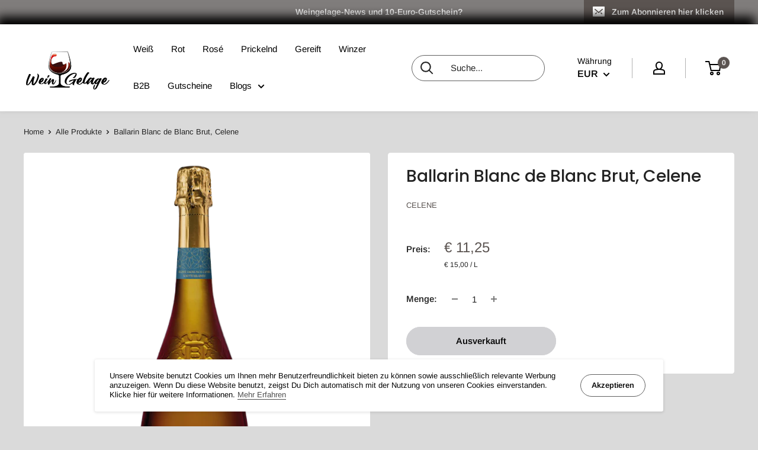

--- FILE ---
content_type: text/html; charset=utf-8
request_url: https://wein-gelage.de/products/ballarin-blanc-de-blanc-brut-celene
body_size: 55600
content:
<!doctype html>

<html class="no-js" lang="de">
<head>
  <!-- Google Tag Manager -->
<script>(function(w,d,s,l,i){w[l]=w[l]||[];w[l].push({'gtm.start':
new Date().getTime(),event:'gtm.js'});var f=d.getElementsByTagName(s)[0],
j=d.createElement(s),dl=l!='dataLayer'?'&l='+l:'';j.async=true;j.src=
'https://www.googletagmanager.com/gtm.js?id='+i+dl;f.parentNode.insertBefore(j,f);
})(window,document,'script','dataLayer','GTM-WBR76GF6');</script>
<!-- End Google Tag Manager -->
    <meta charset="utf-8"> 
    <meta http-equiv="X-UA-Compatible" content="IE=edge,chrome=1">
    
    <meta name="viewport" content="width=device-width, initial-scale=1.0, height=device-height, minimum-scale=1.0, maximum-scale=1.0">
    <meta name="theme-color" content="#5b5451"><title>Ballarin Blanc de Blanc Brut, Celene &ndash; WeinGelage
</title><meta name="description" content="AOC Crémant de Bordeaux in der markanten ungewöhnlichen Flaschenform. Zart und animierend, mit Aromen von weißen Blüten und exotischen Früchten, eine Kombination aus Finesse und Charakter. Handernte, 18 Monate gereift. Brut mit einer Dosage von 10g pro Flasche. Der Guide Hachette 2019 vergibt einen Stern und schreibt: "><link rel="canonical" href="https://wein-gelage.de/products/ballarin-blanc-de-blanc-brut-celene"><link rel="shortcut icon" href="//wein-gelage.de/cdn/shop/files/favicon_32x32.png?v=1642066135" type="image/png"><link rel="preload" as="style" href="//wein-gelage.de/cdn/shop/t/6/assets/theme.scss.css?v=88970876693729547631763641358">

    <meta property="og:type" content="product">
  <meta property="og:title" content="Ballarin Blanc de Blanc Brut, Celene"><meta property="og:image" content="http://wein-gelage.de/cdn/shop/products/BALLARIN-BLANCDEBLANCS_1024x.png?v=1669669516">
    <meta property="og:image:secure_url" content="https://wein-gelage.de/cdn/shop/products/BALLARIN-BLANCDEBLANCS_1024x.png?v=1669669516"><meta property="product:price:amount" content="11,25">
  <meta property="product:price:currency" content="EUR"><meta property="og:description" content="AOC Crémant de Bordeaux in der markanten ungewöhnlichen Flaschenform. Zart und animierend, mit Aromen von weißen Blüten und exotischen Früchten, eine Kombination aus Finesse und Charakter. Handernte, 18 Monate gereift. Brut mit einer Dosage von 10g pro Flasche. Der Guide Hachette 2019 vergibt einen Stern und schreibt: "><meta property="og:url" content="https://wein-gelage.de/products/ballarin-blanc-de-blanc-brut-celene">
<meta property="og:site_name" content="WeinGelage"><meta name="twitter:card" content="summary"><meta name="twitter:title" content="Ballarin Blanc de Blanc Brut, Celene">
  <meta name="twitter:description" content="AOC Crémant de Bordeaux in der markanten ungewöhnlichen Flaschenform. Zart und animierend, mit Aromen von weißen Blüten und exotischen Früchten, eine Kombination aus Finesse und Charakter.
Handernte, 18 Monate gereift. Brut mit einer Dosage von 10g pro Flasche.
Der Guide Hachette 2019 vergibt einen Stern und schreibt: &quot;Crémant mit einer schönen fruchtigen Intensität (Zitrusfrüchte, Pfirsich), frisch und subtil am Gaumen.&quot;">
  <meta name="twitter:image" content="https://wein-gelage.de/cdn/shop/products/BALLARIN-BLANCDEBLANCS_600x600_crop_center.png?v=1669669516">
<link rel="preconnect" href="//fonts.shopifycdn.com">
    <link rel="dns-prefetch" href="//productreviews.shopifycdn.com">
    <link rel="dns-prefetch" href="//maps.googleapis.com">
    <link rel="dns-prefetch" href="//maps.gstatic.com">

    <script>window.performance && window.performance.mark && window.performance.mark('shopify.content_for_header.start');</script><meta name="google-site-verification" content="FPBNvI9cAECime2QfDKxAlKMU6ywnCicAJV7r_889pA">
<meta id="shopify-digital-wallet" name="shopify-digital-wallet" content="/26282819687/digital_wallets/dialog">
<meta name="shopify-checkout-api-token" content="3221ecbe2fea1f5ce41093b0e8ea1939">
<meta id="in-context-paypal-metadata" data-shop-id="26282819687" data-venmo-supported="false" data-environment="production" data-locale="de_DE" data-paypal-v4="true" data-currency="EUR">
<link rel="alternate" type="application/json+oembed" href="https://wein-gelage.de/products/ballarin-blanc-de-blanc-brut-celene.oembed">
<script async="async" src="/checkouts/internal/preloads.js?locale=de-DE"></script>
<link rel="preconnect" href="https://shop.app" crossorigin="anonymous">
<script async="async" src="https://shop.app/checkouts/internal/preloads.js?locale=de-DE&shop_id=26282819687" crossorigin="anonymous"></script>
<script id="apple-pay-shop-capabilities" type="application/json">{"shopId":26282819687,"countryCode":"DE","currencyCode":"EUR","merchantCapabilities":["supports3DS"],"merchantId":"gid:\/\/shopify\/Shop\/26282819687","merchantName":"WeinGelage","requiredBillingContactFields":["postalAddress","email"],"requiredShippingContactFields":["postalAddress","email"],"shippingType":"shipping","supportedNetworks":["visa","maestro","masterCard","amex"],"total":{"type":"pending","label":"WeinGelage","amount":"1.00"},"shopifyPaymentsEnabled":true,"supportsSubscriptions":true}</script>
<script id="shopify-features" type="application/json">{"accessToken":"3221ecbe2fea1f5ce41093b0e8ea1939","betas":["rich-media-storefront-analytics"],"domain":"wein-gelage.de","predictiveSearch":true,"shopId":26282819687,"locale":"de"}</script>
<script>var Shopify = Shopify || {};
Shopify.shop = "weingelage.myshopify.com";
Shopify.locale = "de";
Shopify.currency = {"active":"EUR","rate":"1.0"};
Shopify.country = "DE";
Shopify.theme = {"name":"WeinGelage 03-2024","id":150572794122,"schema_name":"WeinGelage","schema_version":"1.0.0","theme_store_id":null,"role":"main"};
Shopify.theme.handle = "null";
Shopify.theme.style = {"id":null,"handle":null};
Shopify.cdnHost = "wein-gelage.de/cdn";
Shopify.routes = Shopify.routes || {};
Shopify.routes.root = "/";</script>
<script type="module">!function(o){(o.Shopify=o.Shopify||{}).modules=!0}(window);</script>
<script>!function(o){function n(){var o=[];function n(){o.push(Array.prototype.slice.apply(arguments))}return n.q=o,n}var t=o.Shopify=o.Shopify||{};t.loadFeatures=n(),t.autoloadFeatures=n()}(window);</script>
<script>
  window.ShopifyPay = window.ShopifyPay || {};
  window.ShopifyPay.apiHost = "shop.app\/pay";
  window.ShopifyPay.redirectState = null;
</script>
<script id="shop-js-analytics" type="application/json">{"pageType":"product"}</script>
<script defer="defer" async type="module" src="//wein-gelage.de/cdn/shopifycloud/shop-js/modules/v2/client.init-shop-cart-sync_HUjMWWU5.de.esm.js"></script>
<script defer="defer" async type="module" src="//wein-gelage.de/cdn/shopifycloud/shop-js/modules/v2/chunk.common_QpfDqRK1.esm.js"></script>
<script type="module">
  await import("//wein-gelage.de/cdn/shopifycloud/shop-js/modules/v2/client.init-shop-cart-sync_HUjMWWU5.de.esm.js");
await import("//wein-gelage.de/cdn/shopifycloud/shop-js/modules/v2/chunk.common_QpfDqRK1.esm.js");

  window.Shopify.SignInWithShop?.initShopCartSync?.({"fedCMEnabled":true,"windoidEnabled":true});

</script>
<script>
  window.Shopify = window.Shopify || {};
  if (!window.Shopify.featureAssets) window.Shopify.featureAssets = {};
  window.Shopify.featureAssets['shop-js'] = {"shop-cart-sync":["modules/v2/client.shop-cart-sync_ByUgVWtJ.de.esm.js","modules/v2/chunk.common_QpfDqRK1.esm.js"],"init-fed-cm":["modules/v2/client.init-fed-cm_CVqhkk-1.de.esm.js","modules/v2/chunk.common_QpfDqRK1.esm.js"],"shop-button":["modules/v2/client.shop-button_B0pFlqys.de.esm.js","modules/v2/chunk.common_QpfDqRK1.esm.js"],"shop-cash-offers":["modules/v2/client.shop-cash-offers_CaaeZ5wd.de.esm.js","modules/v2/chunk.common_QpfDqRK1.esm.js","modules/v2/chunk.modal_CS8dP9kO.esm.js"],"init-windoid":["modules/v2/client.init-windoid_B-gyVqfY.de.esm.js","modules/v2/chunk.common_QpfDqRK1.esm.js"],"shop-toast-manager":["modules/v2/client.shop-toast-manager_DgTeluS3.de.esm.js","modules/v2/chunk.common_QpfDqRK1.esm.js"],"init-shop-email-lookup-coordinator":["modules/v2/client.init-shop-email-lookup-coordinator_C5I212n4.de.esm.js","modules/v2/chunk.common_QpfDqRK1.esm.js"],"init-shop-cart-sync":["modules/v2/client.init-shop-cart-sync_HUjMWWU5.de.esm.js","modules/v2/chunk.common_QpfDqRK1.esm.js"],"avatar":["modules/v2/client.avatar_BTnouDA3.de.esm.js"],"pay-button":["modules/v2/client.pay-button_CJaF-UDc.de.esm.js","modules/v2/chunk.common_QpfDqRK1.esm.js"],"init-customer-accounts":["modules/v2/client.init-customer-accounts_BI_wUvuR.de.esm.js","modules/v2/client.shop-login-button_DTPR4l75.de.esm.js","modules/v2/chunk.common_QpfDqRK1.esm.js","modules/v2/chunk.modal_CS8dP9kO.esm.js"],"init-shop-for-new-customer-accounts":["modules/v2/client.init-shop-for-new-customer-accounts_C4qR5Wl-.de.esm.js","modules/v2/client.shop-login-button_DTPR4l75.de.esm.js","modules/v2/chunk.common_QpfDqRK1.esm.js","modules/v2/chunk.modal_CS8dP9kO.esm.js"],"shop-login-button":["modules/v2/client.shop-login-button_DTPR4l75.de.esm.js","modules/v2/chunk.common_QpfDqRK1.esm.js","modules/v2/chunk.modal_CS8dP9kO.esm.js"],"init-customer-accounts-sign-up":["modules/v2/client.init-customer-accounts-sign-up_SG5gYFpP.de.esm.js","modules/v2/client.shop-login-button_DTPR4l75.de.esm.js","modules/v2/chunk.common_QpfDqRK1.esm.js","modules/v2/chunk.modal_CS8dP9kO.esm.js"],"shop-follow-button":["modules/v2/client.shop-follow-button_CmMsyvrH.de.esm.js","modules/v2/chunk.common_QpfDqRK1.esm.js","modules/v2/chunk.modal_CS8dP9kO.esm.js"],"checkout-modal":["modules/v2/client.checkout-modal_tfCxQqrq.de.esm.js","modules/v2/chunk.common_QpfDqRK1.esm.js","modules/v2/chunk.modal_CS8dP9kO.esm.js"],"lead-capture":["modules/v2/client.lead-capture_Ccz5Zm6k.de.esm.js","modules/v2/chunk.common_QpfDqRK1.esm.js","modules/v2/chunk.modal_CS8dP9kO.esm.js"],"shop-login":["modules/v2/client.shop-login_BfivnucW.de.esm.js","modules/v2/chunk.common_QpfDqRK1.esm.js","modules/v2/chunk.modal_CS8dP9kO.esm.js"],"payment-terms":["modules/v2/client.payment-terms_D2Mn0eFV.de.esm.js","modules/v2/chunk.common_QpfDqRK1.esm.js","modules/v2/chunk.modal_CS8dP9kO.esm.js"]};
</script>
<script id="__st">var __st={"a":26282819687,"offset":3600,"reqid":"76b31587-ed3a-4662-aa0f-1556e5355c12-1768652058","pageurl":"wein-gelage.de\/products\/ballarin-blanc-de-blanc-brut-celene","u":"e8c9333954aa","p":"product","rtyp":"product","rid":8031134449930};</script>
<script>window.ShopifyPaypalV4VisibilityTracking = true;</script>
<script id="captcha-bootstrap">!function(){'use strict';const t='contact',e='account',n='new_comment',o=[[t,t],['blogs',n],['comments',n],[t,'customer']],c=[[e,'customer_login'],[e,'guest_login'],[e,'recover_customer_password'],[e,'create_customer']],r=t=>t.map((([t,e])=>`form[action*='/${t}']:not([data-nocaptcha='true']) input[name='form_type'][value='${e}']`)).join(','),a=t=>()=>t?[...document.querySelectorAll(t)].map((t=>t.form)):[];function s(){const t=[...o],e=r(t);return a(e)}const i='password',u='form_key',d=['recaptcha-v3-token','g-recaptcha-response','h-captcha-response',i],f=()=>{try{return window.sessionStorage}catch{return}},m='__shopify_v',_=t=>t.elements[u];function p(t,e,n=!1){try{const o=window.sessionStorage,c=JSON.parse(o.getItem(e)),{data:r}=function(t){const{data:e,action:n}=t;return t[m]||n?{data:e,action:n}:{data:t,action:n}}(c);for(const[e,n]of Object.entries(r))t.elements[e]&&(t.elements[e].value=n);n&&o.removeItem(e)}catch(o){console.error('form repopulation failed',{error:o})}}const l='form_type',E='cptcha';function T(t){t.dataset[E]=!0}const w=window,h=w.document,L='Shopify',v='ce_forms',y='captcha';let A=!1;((t,e)=>{const n=(g='f06e6c50-85a8-45c8-87d0-21a2b65856fe',I='https://cdn.shopify.com/shopifycloud/storefront-forms-hcaptcha/ce_storefront_forms_captcha_hcaptcha.v1.5.2.iife.js',D={infoText:'Durch hCaptcha geschützt',privacyText:'Datenschutz',termsText:'Allgemeine Geschäftsbedingungen'},(t,e,n)=>{const o=w[L][v],c=o.bindForm;if(c)return c(t,g,e,D).then(n);var r;o.q.push([[t,g,e,D],n]),r=I,A||(h.body.append(Object.assign(h.createElement('script'),{id:'captcha-provider',async:!0,src:r})),A=!0)});var g,I,D;w[L]=w[L]||{},w[L][v]=w[L][v]||{},w[L][v].q=[],w[L][y]=w[L][y]||{},w[L][y].protect=function(t,e){n(t,void 0,e),T(t)},Object.freeze(w[L][y]),function(t,e,n,w,h,L){const[v,y,A,g]=function(t,e,n){const i=e?o:[],u=t?c:[],d=[...i,...u],f=r(d),m=r(i),_=r(d.filter((([t,e])=>n.includes(e))));return[a(f),a(m),a(_),s()]}(w,h,L),I=t=>{const e=t.target;return e instanceof HTMLFormElement?e:e&&e.form},D=t=>v().includes(t);t.addEventListener('submit',(t=>{const e=I(t);if(!e)return;const n=D(e)&&!e.dataset.hcaptchaBound&&!e.dataset.recaptchaBound,o=_(e),c=g().includes(e)&&(!o||!o.value);(n||c)&&t.preventDefault(),c&&!n&&(function(t){try{if(!f())return;!function(t){const e=f();if(!e)return;const n=_(t);if(!n)return;const o=n.value;o&&e.removeItem(o)}(t);const e=Array.from(Array(32),(()=>Math.random().toString(36)[2])).join('');!function(t,e){_(t)||t.append(Object.assign(document.createElement('input'),{type:'hidden',name:u})),t.elements[u].value=e}(t,e),function(t,e){const n=f();if(!n)return;const o=[...t.querySelectorAll(`input[type='${i}']`)].map((({name:t})=>t)),c=[...d,...o],r={};for(const[a,s]of new FormData(t).entries())c.includes(a)||(r[a]=s);n.setItem(e,JSON.stringify({[m]:1,action:t.action,data:r}))}(t,e)}catch(e){console.error('failed to persist form',e)}}(e),e.submit())}));const S=(t,e)=>{t&&!t.dataset[E]&&(n(t,e.some((e=>e===t))),T(t))};for(const o of['focusin','change'])t.addEventListener(o,(t=>{const e=I(t);D(e)&&S(e,y())}));const B=e.get('form_key'),M=e.get(l),P=B&&M;t.addEventListener('DOMContentLoaded',(()=>{const t=y();if(P)for(const e of t)e.elements[l].value===M&&p(e,B);[...new Set([...A(),...v().filter((t=>'true'===t.dataset.shopifyCaptcha))])].forEach((e=>S(e,t)))}))}(h,new URLSearchParams(w.location.search),n,t,e,['guest_login'])})(!0,!0)}();</script>
<script integrity="sha256-4kQ18oKyAcykRKYeNunJcIwy7WH5gtpwJnB7kiuLZ1E=" data-source-attribution="shopify.loadfeatures" defer="defer" src="//wein-gelage.de/cdn/shopifycloud/storefront/assets/storefront/load_feature-a0a9edcb.js" crossorigin="anonymous"></script>
<script crossorigin="anonymous" defer="defer" src="//wein-gelage.de/cdn/shopifycloud/storefront/assets/shopify_pay/storefront-65b4c6d7.js?v=20250812"></script>
<script data-source-attribution="shopify.dynamic_checkout.dynamic.init">var Shopify=Shopify||{};Shopify.PaymentButton=Shopify.PaymentButton||{isStorefrontPortableWallets:!0,init:function(){window.Shopify.PaymentButton.init=function(){};var t=document.createElement("script");t.src="https://wein-gelage.de/cdn/shopifycloud/portable-wallets/latest/portable-wallets.de.js",t.type="module",document.head.appendChild(t)}};
</script>
<script data-source-attribution="shopify.dynamic_checkout.buyer_consent">
  function portableWalletsHideBuyerConsent(e){var t=document.getElementById("shopify-buyer-consent"),n=document.getElementById("shopify-subscription-policy-button");t&&n&&(t.classList.add("hidden"),t.setAttribute("aria-hidden","true"),n.removeEventListener("click",e))}function portableWalletsShowBuyerConsent(e){var t=document.getElementById("shopify-buyer-consent"),n=document.getElementById("shopify-subscription-policy-button");t&&n&&(t.classList.remove("hidden"),t.removeAttribute("aria-hidden"),n.addEventListener("click",e))}window.Shopify?.PaymentButton&&(window.Shopify.PaymentButton.hideBuyerConsent=portableWalletsHideBuyerConsent,window.Shopify.PaymentButton.showBuyerConsent=portableWalletsShowBuyerConsent);
</script>
<script data-source-attribution="shopify.dynamic_checkout.cart.bootstrap">document.addEventListener("DOMContentLoaded",(function(){function t(){return document.querySelector("shopify-accelerated-checkout-cart, shopify-accelerated-checkout")}if(t())Shopify.PaymentButton.init();else{new MutationObserver((function(e,n){t()&&(Shopify.PaymentButton.init(),n.disconnect())})).observe(document.body,{childList:!0,subtree:!0})}}));
</script>
<script id='scb4127' type='text/javascript' async='' src='https://wein-gelage.de/cdn/shopifycloud/privacy-banner/storefront-banner.js'></script><link id="shopify-accelerated-checkout-styles" rel="stylesheet" media="screen" href="https://wein-gelage.de/cdn/shopifycloud/portable-wallets/latest/accelerated-checkout-backwards-compat.css" crossorigin="anonymous">
<style id="shopify-accelerated-checkout-cart">
        #shopify-buyer-consent {
  margin-top: 1em;
  display: inline-block;
  width: 100%;
}

#shopify-buyer-consent.hidden {
  display: none;
}

#shopify-subscription-policy-button {
  background: none;
  border: none;
  padding: 0;
  text-decoration: underline;
  font-size: inherit;
  cursor: pointer;
}

#shopify-subscription-policy-button::before {
  box-shadow: none;
}

      </style>

<script>window.performance && window.performance.mark && window.performance.mark('shopify.content_for_header.end');</script>

    
  <script type="application/ld+json">
  {
    "@context": "http://schema.org",
    "@type": "Product",
    "offers": [{
          "@type": "Offer",
          "name": "Default Title",
          "availability":"https://schema.org/OutOfStock",
          "price": "11,25",
          "priceCurrency": "EUR",
          "priceValidUntil": "2026-01-27","sku": "103.0001","url": "/products/ballarin-blanc-de-blanc-brut-celene/products/ballarin-blanc-de-blanc-brut-celene?variant=43879260061962"
        }
],

    "brand": {
      "name": "Celene"
    },
    "name": "Ballarin Blanc de Blanc Brut, Celene",
    "description": "AOC Crémant de Bordeaux in der markanten ungewöhnlichen Flaschenform. Zart und animierend, mit Aromen von weißen Blüten und exotischen Früchten, eine Kombination aus Finesse und Charakter.\nHandernte, 18 Monate gereift. Brut mit einer Dosage von 10g pro Flasche.\nDer Guide Hachette 2019 vergibt einen Stern und schreibt: \"Crémant mit einer schönen fruchtigen Intensität (Zitrusfrüchte, Pfirsich), frisch und subtil am Gaumen.\"",
    "category": "",
    "url": "/products/ballarin-blanc-de-blanc-brut-celene/products/ballarin-blanc-de-blanc-brut-celene",
    "sku": "103.0001",
    "image": {
      "@type": "ImageObject",
      "url": "https://wein-gelage.de/cdn/shop/products/BALLARIN-BLANCDEBLANCS_1024x.png?v=1669669516",
      "image": "https://wein-gelage.de/cdn/shop/products/BALLARIN-BLANCDEBLANCS_1024x.png?v=1669669516",
      "name": "Ballarin Blanc de Blanc Brut, Celene",
      "width": "1024",
      "height": "1024"
    }
  }
  </script>


    <script>
      // This allows to expose several variables to the global scope, to be used in scripts
      window.theme = {
        template: "product",
        localeRootUrl: '',
        shopCurrency: "EUR",
        cartCount: 0,
        customerId: null,
        moneyFormat: "€ {{amount_with_comma_separator}}",
        moneyWithCurrencyFormat: "€ {{amount_with_comma_separator}} EUR",
        useNativeMultiCurrency: true,
        currencyConversionEnabled: false,
        currencyConversionMoneyFormat: "money_format",
        currencyConversionRoundAmounts: false,
        showDiscount: true,
        discountMode: "percentage",
        searchMode: "product,article,page",
        cartType: "page"
      };

      window.languages = {
        collectionOnSaleLabel: "Sie sparen {{savings}}",
        productFormUnavailable: "Nicht verfügbar",
        productFormAddToCart: "In meine Weinkiste",
        productFormSoldOut: "Ausverkauft",
        shippingEstimatorNoResults: "Es konnte kein Versand für deine Adresse gefunden werden.",
        shippingEstimatorOneResult: "Es konnte kein Versand für deine Adresse gefunden werden:",
        shippingEstimatorMultipleResults: "Es wurden {{count}} verschiedene Versandkosten für deine Adresse gefunden:",
        shippingEstimatorErrors: "Oops. Es gab einige Fehler:"
      };

      window.lazySizesConfig = {
        loadHidden: false,
        hFac: 0.8,
        expFactor: 3,
        customMedia: {
          '--phone': '(max-width: 640px)',
          '--tablet': '(min-width: 641px) and (max-width: 1023px)',
          '--lap': '(min-width: 1024px)'
        }
      };

      document.documentElement.className = document.documentElement.className.replace('no-js', 'js');

      // This code is done to force reload the page when the back button is hit (which allows to fix stale data on cart, for instance)
      if (performance.navigation.type === 2) {
        location.reload(true);
      }
    </script>

    <script src="//wein-gelage.de/cdn/shop/t/6/assets/lazysizes.min.js?v=38423348123636194381710804938" async></script>

    
<script src="//polyfill-fastly.net/v3/polyfill.min.js?unknown=polyfill&features=fetch,Element.prototype.closest,Element.prototype.matches,Element.prototype.remove,Element.prototype.classList,Array.prototype.includes,Array.prototype.fill,String.prototype.includes,String.prototype.padStart,Object.assign,CustomEvent,Intl,URL,DOMTokenList,IntersectionObserver,IntersectionObserverEntry" defer></script>
    <script src="//wein-gelage.de/cdn/shop/t/6/assets/libs.min.js?v=36629197183099365621710804938" defer></script>
    <script src="//wein-gelage.de/cdn/shop/t/6/assets/theme.min.js?v=13233661204712584031710804939" defer></script>
    <script src="//wein-gelage.de/cdn/shop/t/6/assets/custom.js?v=90373254691674712701710804939" defer></script>

    <link rel="stylesheet" href="//wein-gelage.de/cdn/shop/t/6/assets/theme.scss.css?v=88970876693729547631763641358">
<meta name="google-site-verification" content="FPBNvI9cAECime2QfDKxAlKMU6ywnCicAJV7r_889pA" />
<link href="https://monorail-edge.shopifysvc.com" rel="dns-prefetch">
<script>(function(){if ("sendBeacon" in navigator && "performance" in window) {try {var session_token_from_headers = performance.getEntriesByType('navigation')[0].serverTiming.find(x => x.name == '_s').description;} catch {var session_token_from_headers = undefined;}var session_cookie_matches = document.cookie.match(/_shopify_s=([^;]*)/);var session_token_from_cookie = session_cookie_matches && session_cookie_matches.length === 2 ? session_cookie_matches[1] : "";var session_token = session_token_from_headers || session_token_from_cookie || "";function handle_abandonment_event(e) {var entries = performance.getEntries().filter(function(entry) {return /monorail-edge.shopifysvc.com/.test(entry.name);});if (!window.abandonment_tracked && entries.length === 0) {window.abandonment_tracked = true;var currentMs = Date.now();var navigation_start = performance.timing.navigationStart;var payload = {shop_id: 26282819687,url: window.location.href,navigation_start,duration: currentMs - navigation_start,session_token,page_type: "product"};window.navigator.sendBeacon("https://monorail-edge.shopifysvc.com/v1/produce", JSON.stringify({schema_id: "online_store_buyer_site_abandonment/1.1",payload: payload,metadata: {event_created_at_ms: currentMs,event_sent_at_ms: currentMs}}));}}window.addEventListener('pagehide', handle_abandonment_event);}}());</script>
<script id="web-pixels-manager-setup">(function e(e,d,r,n,o){if(void 0===o&&(o={}),!Boolean(null===(a=null===(i=window.Shopify)||void 0===i?void 0:i.analytics)||void 0===a?void 0:a.replayQueue)){var i,a;window.Shopify=window.Shopify||{};var t=window.Shopify;t.analytics=t.analytics||{};var s=t.analytics;s.replayQueue=[],s.publish=function(e,d,r){return s.replayQueue.push([e,d,r]),!0};try{self.performance.mark("wpm:start")}catch(e){}var l=function(){var e={modern:/Edge?\/(1{2}[4-9]|1[2-9]\d|[2-9]\d{2}|\d{4,})\.\d+(\.\d+|)|Firefox\/(1{2}[4-9]|1[2-9]\d|[2-9]\d{2}|\d{4,})\.\d+(\.\d+|)|Chrom(ium|e)\/(9{2}|\d{3,})\.\d+(\.\d+|)|(Maci|X1{2}).+ Version\/(15\.\d+|(1[6-9]|[2-9]\d|\d{3,})\.\d+)([,.]\d+|)( \(\w+\)|)( Mobile\/\w+|) Safari\/|Chrome.+OPR\/(9{2}|\d{3,})\.\d+\.\d+|(CPU[ +]OS|iPhone[ +]OS|CPU[ +]iPhone|CPU IPhone OS|CPU iPad OS)[ +]+(15[._]\d+|(1[6-9]|[2-9]\d|\d{3,})[._]\d+)([._]\d+|)|Android:?[ /-](13[3-9]|1[4-9]\d|[2-9]\d{2}|\d{4,})(\.\d+|)(\.\d+|)|Android.+Firefox\/(13[5-9]|1[4-9]\d|[2-9]\d{2}|\d{4,})\.\d+(\.\d+|)|Android.+Chrom(ium|e)\/(13[3-9]|1[4-9]\d|[2-9]\d{2}|\d{4,})\.\d+(\.\d+|)|SamsungBrowser\/([2-9]\d|\d{3,})\.\d+/,legacy:/Edge?\/(1[6-9]|[2-9]\d|\d{3,})\.\d+(\.\d+|)|Firefox\/(5[4-9]|[6-9]\d|\d{3,})\.\d+(\.\d+|)|Chrom(ium|e)\/(5[1-9]|[6-9]\d|\d{3,})\.\d+(\.\d+|)([\d.]+$|.*Safari\/(?![\d.]+ Edge\/[\d.]+$))|(Maci|X1{2}).+ Version\/(10\.\d+|(1[1-9]|[2-9]\d|\d{3,})\.\d+)([,.]\d+|)( \(\w+\)|)( Mobile\/\w+|) Safari\/|Chrome.+OPR\/(3[89]|[4-9]\d|\d{3,})\.\d+\.\d+|(CPU[ +]OS|iPhone[ +]OS|CPU[ +]iPhone|CPU IPhone OS|CPU iPad OS)[ +]+(10[._]\d+|(1[1-9]|[2-9]\d|\d{3,})[._]\d+)([._]\d+|)|Android:?[ /-](13[3-9]|1[4-9]\d|[2-9]\d{2}|\d{4,})(\.\d+|)(\.\d+|)|Mobile Safari.+OPR\/([89]\d|\d{3,})\.\d+\.\d+|Android.+Firefox\/(13[5-9]|1[4-9]\d|[2-9]\d{2}|\d{4,})\.\d+(\.\d+|)|Android.+Chrom(ium|e)\/(13[3-9]|1[4-9]\d|[2-9]\d{2}|\d{4,})\.\d+(\.\d+|)|Android.+(UC? ?Browser|UCWEB|U3)[ /]?(15\.([5-9]|\d{2,})|(1[6-9]|[2-9]\d|\d{3,})\.\d+)\.\d+|SamsungBrowser\/(5\.\d+|([6-9]|\d{2,})\.\d+)|Android.+MQ{2}Browser\/(14(\.(9|\d{2,})|)|(1[5-9]|[2-9]\d|\d{3,})(\.\d+|))(\.\d+|)|K[Aa][Ii]OS\/(3\.\d+|([4-9]|\d{2,})\.\d+)(\.\d+|)/},d=e.modern,r=e.legacy,n=navigator.userAgent;return n.match(d)?"modern":n.match(r)?"legacy":"unknown"}(),u="modern"===l?"modern":"legacy",c=(null!=n?n:{modern:"",legacy:""})[u],f=function(e){return[e.baseUrl,"/wpm","/b",e.hashVersion,"modern"===e.buildTarget?"m":"l",".js"].join("")}({baseUrl:d,hashVersion:r,buildTarget:u}),m=function(e){var d=e.version,r=e.bundleTarget,n=e.surface,o=e.pageUrl,i=e.monorailEndpoint;return{emit:function(e){var a=e.status,t=e.errorMsg,s=(new Date).getTime(),l=JSON.stringify({metadata:{event_sent_at_ms:s},events:[{schema_id:"web_pixels_manager_load/3.1",payload:{version:d,bundle_target:r,page_url:o,status:a,surface:n,error_msg:t},metadata:{event_created_at_ms:s}}]});if(!i)return console&&console.warn&&console.warn("[Web Pixels Manager] No Monorail endpoint provided, skipping logging."),!1;try{return self.navigator.sendBeacon.bind(self.navigator)(i,l)}catch(e){}var u=new XMLHttpRequest;try{return u.open("POST",i,!0),u.setRequestHeader("Content-Type","text/plain"),u.send(l),!0}catch(e){return console&&console.warn&&console.warn("[Web Pixels Manager] Got an unhandled error while logging to Monorail."),!1}}}}({version:r,bundleTarget:l,surface:e.surface,pageUrl:self.location.href,monorailEndpoint:e.monorailEndpoint});try{o.browserTarget=l,function(e){var d=e.src,r=e.async,n=void 0===r||r,o=e.onload,i=e.onerror,a=e.sri,t=e.scriptDataAttributes,s=void 0===t?{}:t,l=document.createElement("script"),u=document.querySelector("head"),c=document.querySelector("body");if(l.async=n,l.src=d,a&&(l.integrity=a,l.crossOrigin="anonymous"),s)for(var f in s)if(Object.prototype.hasOwnProperty.call(s,f))try{l.dataset[f]=s[f]}catch(e){}if(o&&l.addEventListener("load",o),i&&l.addEventListener("error",i),u)u.appendChild(l);else{if(!c)throw new Error("Did not find a head or body element to append the script");c.appendChild(l)}}({src:f,async:!0,onload:function(){if(!function(){var e,d;return Boolean(null===(d=null===(e=window.Shopify)||void 0===e?void 0:e.analytics)||void 0===d?void 0:d.initialized)}()){var d=window.webPixelsManager.init(e)||void 0;if(d){var r=window.Shopify.analytics;r.replayQueue.forEach((function(e){var r=e[0],n=e[1],o=e[2];d.publishCustomEvent(r,n,o)})),r.replayQueue=[],r.publish=d.publishCustomEvent,r.visitor=d.visitor,r.initialized=!0}}},onerror:function(){return m.emit({status:"failed",errorMsg:"".concat(f," has failed to load")})},sri:function(e){var d=/^sha384-[A-Za-z0-9+/=]+$/;return"string"==typeof e&&d.test(e)}(c)?c:"",scriptDataAttributes:o}),m.emit({status:"loading"})}catch(e){m.emit({status:"failed",errorMsg:(null==e?void 0:e.message)||"Unknown error"})}}})({shopId: 26282819687,storefrontBaseUrl: "https://wein-gelage.de",extensionsBaseUrl: "https://extensions.shopifycdn.com/cdn/shopifycloud/web-pixels-manager",monorailEndpoint: "https://monorail-edge.shopifysvc.com/unstable/produce_batch",surface: "storefront-renderer",enabledBetaFlags: ["2dca8a86"],webPixelsConfigList: [{"id":"2160689418","configuration":"{\"config\":\"{\\\"google_tag_ids\\\":[\\\"AW-17022423989\\\",\\\"GT-TB7DF3DB\\\",\\\"G-8V74CX2F76\\\",\\\"GT-NGJTHTB6\\\",\\\"GTM-WBR76GF6\\\"],\\\"target_country\\\":\\\"ZZ\\\",\\\"gtag_events\\\":[{\\\"type\\\":\\\"search\\\",\\\"action_label\\\":[\\\"AW-17022423989\\\/XxidCLKgnrsaELWn9rQ_\\\",\\\"G-8V74CX2F76\\\",\\\"MC-Q267WQJMEG\\\"]},{\\\"type\\\":\\\"begin_checkout\\\",\\\"action_label\\\":[\\\"AW-17022423989\\\/jTFqCPSdnrsaELWn9rQ_\\\",\\\"G-8V74CX2F76\\\",\\\"MC-Q267WQJMEG\\\"]},{\\\"type\\\":\\\"view_item\\\",\\\"action_label\\\":[\\\"AW-17022423989\\\/g0t-CK-gnrsaELWn9rQ_\\\",\\\"MC-30RZTT2P0T\\\",\\\"G-8V74CX2F76\\\",\\\"MC-Q267WQJMEG\\\"]},{\\\"type\\\":\\\"purchase\\\",\\\"action_label\\\":[\\\"AW-17022423989\\\/UfJjCPGdnrsaELWn9rQ_\\\",\\\"MC-30RZTT2P0T\\\",\\\"G-8V74CX2F76\\\",\\\"MC-Q267WQJMEG\\\"]},{\\\"type\\\":\\\"page_view\\\",\\\"action_label\\\":[\\\"AW-17022423989\\\/_XuPCPqdnrsaELWn9rQ_\\\",\\\"MC-30RZTT2P0T\\\",\\\"G-8V74CX2F76\\\",\\\"MC-Q267WQJMEG\\\"]},{\\\"type\\\":\\\"add_payment_info\\\",\\\"action_label\\\":[\\\"AW-17022423989\\\/Pr4TCLWgnrsaELWn9rQ_\\\",\\\"G-8V74CX2F76\\\",\\\"MC-Q267WQJMEG\\\"]},{\\\"type\\\":\\\"add_to_cart\\\",\\\"action_label\\\":[\\\"AW-17022423989\\\/pJJ2CPednrsaELWn9rQ_\\\",\\\"G-8V74CX2F76\\\",\\\"MC-Q267WQJMEG\\\"]}],\\\"enable_monitoring_mode\\\":false}\"}","eventPayloadVersion":"v1","runtimeContext":"OPEN","scriptVersion":"b2a88bafab3e21179ed38636efcd8a93","type":"APP","apiClientId":1780363,"privacyPurposes":[],"dataSharingAdjustments":{"protectedCustomerApprovalScopes":["read_customer_address","read_customer_email","read_customer_name","read_customer_personal_data","read_customer_phone"]}},{"id":"1701118218","configuration":"{\"pixel_id\":\"2252875978445647\",\"pixel_type\":\"facebook_pixel\"}","eventPayloadVersion":"v1","runtimeContext":"OPEN","scriptVersion":"ca16bc87fe92b6042fbaa3acc2fbdaa6","type":"APP","apiClientId":2329312,"privacyPurposes":["ANALYTICS","MARKETING","SALE_OF_DATA"],"dataSharingAdjustments":{"protectedCustomerApprovalScopes":["read_customer_address","read_customer_email","read_customer_name","read_customer_personal_data","read_customer_phone"]}},{"id":"194576650","eventPayloadVersion":"v1","runtimeContext":"LAX","scriptVersion":"2","type":"CUSTOM","privacyPurposes":["ANALYTICS"],"name":"Google Analytics tag (migrated)"},{"id":"234127626","eventPayloadVersion":"1","runtimeContext":"LAX","scriptVersion":"1","type":"CUSTOM","privacyPurposes":["ANALYTICS","MARKETING","SALE_OF_DATA"],"name":"Checkout"},{"id":"shopify-app-pixel","configuration":"{}","eventPayloadVersion":"v1","runtimeContext":"STRICT","scriptVersion":"0450","apiClientId":"shopify-pixel","type":"APP","privacyPurposes":["ANALYTICS","MARKETING"]},{"id":"shopify-custom-pixel","eventPayloadVersion":"v1","runtimeContext":"LAX","scriptVersion":"0450","apiClientId":"shopify-pixel","type":"CUSTOM","privacyPurposes":["ANALYTICS","MARKETING"]}],isMerchantRequest: false,initData: {"shop":{"name":"WeinGelage","paymentSettings":{"currencyCode":"EUR"},"myshopifyDomain":"weingelage.myshopify.com","countryCode":"DE","storefrontUrl":"https:\/\/wein-gelage.de"},"customer":null,"cart":null,"checkout":null,"productVariants":[{"price":{"amount":11.25,"currencyCode":"EUR"},"product":{"title":"Ballarin Blanc de Blanc Brut, Celene","vendor":"Celene","id":"8031134449930","untranslatedTitle":"Ballarin Blanc de Blanc Brut, Celene","url":"\/products\/ballarin-blanc-de-blanc-brut-celene","type":""},"id":"43879260061962","image":{"src":"\/\/wein-gelage.de\/cdn\/shop\/products\/BALLARIN-BLANCDEBLANCS.png?v=1669669516"},"sku":"103.0001","title":"Default Title","untranslatedTitle":"Default Title"}],"purchasingCompany":null},},"https://wein-gelage.de/cdn","fcfee988w5aeb613cpc8e4bc33m6693e112",{"modern":"","legacy":""},{"shopId":"26282819687","storefrontBaseUrl":"https:\/\/wein-gelage.de","extensionBaseUrl":"https:\/\/extensions.shopifycdn.com\/cdn\/shopifycloud\/web-pixels-manager","surface":"storefront-renderer","enabledBetaFlags":"[\"2dca8a86\"]","isMerchantRequest":"false","hashVersion":"fcfee988w5aeb613cpc8e4bc33m6693e112","publish":"custom","events":"[[\"page_viewed\",{}],[\"product_viewed\",{\"productVariant\":{\"price\":{\"amount\":11.25,\"currencyCode\":\"EUR\"},\"product\":{\"title\":\"Ballarin Blanc de Blanc Brut, Celene\",\"vendor\":\"Celene\",\"id\":\"8031134449930\",\"untranslatedTitle\":\"Ballarin Blanc de Blanc Brut, Celene\",\"url\":\"\/products\/ballarin-blanc-de-blanc-brut-celene\",\"type\":\"\"},\"id\":\"43879260061962\",\"image\":{\"src\":\"\/\/wein-gelage.de\/cdn\/shop\/products\/BALLARIN-BLANCDEBLANCS.png?v=1669669516\"},\"sku\":\"103.0001\",\"title\":\"Default Title\",\"untranslatedTitle\":\"Default Title\"}}]]"});</script><script>
  window.ShopifyAnalytics = window.ShopifyAnalytics || {};
  window.ShopifyAnalytics.meta = window.ShopifyAnalytics.meta || {};
  window.ShopifyAnalytics.meta.currency = 'EUR';
  var meta = {"product":{"id":8031134449930,"gid":"gid:\/\/shopify\/Product\/8031134449930","vendor":"Celene","type":"","handle":"ballarin-blanc-de-blanc-brut-celene","variants":[{"id":43879260061962,"price":1125,"name":"Ballarin Blanc de Blanc Brut, Celene","public_title":null,"sku":"103.0001"}],"remote":false},"page":{"pageType":"product","resourceType":"product","resourceId":8031134449930,"requestId":"76b31587-ed3a-4662-aa0f-1556e5355c12-1768652058"}};
  for (var attr in meta) {
    window.ShopifyAnalytics.meta[attr] = meta[attr];
  }
</script>
<script class="analytics">
  (function () {
    var customDocumentWrite = function(content) {
      var jquery = null;

      if (window.jQuery) {
        jquery = window.jQuery;
      } else if (window.Checkout && window.Checkout.$) {
        jquery = window.Checkout.$;
      }

      if (jquery) {
        jquery('body').append(content);
      }
    };

    var hasLoggedConversion = function(token) {
      if (token) {
        return document.cookie.indexOf('loggedConversion=' + token) !== -1;
      }
      return false;
    }

    var setCookieIfConversion = function(token) {
      if (token) {
        var twoMonthsFromNow = new Date(Date.now());
        twoMonthsFromNow.setMonth(twoMonthsFromNow.getMonth() + 2);

        document.cookie = 'loggedConversion=' + token + '; expires=' + twoMonthsFromNow;
      }
    }

    var trekkie = window.ShopifyAnalytics.lib = window.trekkie = window.trekkie || [];
    if (trekkie.integrations) {
      return;
    }
    trekkie.methods = [
      'identify',
      'page',
      'ready',
      'track',
      'trackForm',
      'trackLink'
    ];
    trekkie.factory = function(method) {
      return function() {
        var args = Array.prototype.slice.call(arguments);
        args.unshift(method);
        trekkie.push(args);
        return trekkie;
      };
    };
    for (var i = 0; i < trekkie.methods.length; i++) {
      var key = trekkie.methods[i];
      trekkie[key] = trekkie.factory(key);
    }
    trekkie.load = function(config) {
      trekkie.config = config || {};
      trekkie.config.initialDocumentCookie = document.cookie;
      var first = document.getElementsByTagName('script')[0];
      var script = document.createElement('script');
      script.type = 'text/javascript';
      script.onerror = function(e) {
        var scriptFallback = document.createElement('script');
        scriptFallback.type = 'text/javascript';
        scriptFallback.onerror = function(error) {
                var Monorail = {
      produce: function produce(monorailDomain, schemaId, payload) {
        var currentMs = new Date().getTime();
        var event = {
          schema_id: schemaId,
          payload: payload,
          metadata: {
            event_created_at_ms: currentMs,
            event_sent_at_ms: currentMs
          }
        };
        return Monorail.sendRequest("https://" + monorailDomain + "/v1/produce", JSON.stringify(event));
      },
      sendRequest: function sendRequest(endpointUrl, payload) {
        // Try the sendBeacon API
        if (window && window.navigator && typeof window.navigator.sendBeacon === 'function' && typeof window.Blob === 'function' && !Monorail.isIos12()) {
          var blobData = new window.Blob([payload], {
            type: 'text/plain'
          });

          if (window.navigator.sendBeacon(endpointUrl, blobData)) {
            return true;
          } // sendBeacon was not successful

        } // XHR beacon

        var xhr = new XMLHttpRequest();

        try {
          xhr.open('POST', endpointUrl);
          xhr.setRequestHeader('Content-Type', 'text/plain');
          xhr.send(payload);
        } catch (e) {
          console.log(e);
        }

        return false;
      },
      isIos12: function isIos12() {
        return window.navigator.userAgent.lastIndexOf('iPhone; CPU iPhone OS 12_') !== -1 || window.navigator.userAgent.lastIndexOf('iPad; CPU OS 12_') !== -1;
      }
    };
    Monorail.produce('monorail-edge.shopifysvc.com',
      'trekkie_storefront_load_errors/1.1',
      {shop_id: 26282819687,
      theme_id: 150572794122,
      app_name: "storefront",
      context_url: window.location.href,
      source_url: "//wein-gelage.de/cdn/s/trekkie.storefront.cd680fe47e6c39ca5d5df5f0a32d569bc48c0f27.min.js"});

        };
        scriptFallback.async = true;
        scriptFallback.src = '//wein-gelage.de/cdn/s/trekkie.storefront.cd680fe47e6c39ca5d5df5f0a32d569bc48c0f27.min.js';
        first.parentNode.insertBefore(scriptFallback, first);
      };
      script.async = true;
      script.src = '//wein-gelage.de/cdn/s/trekkie.storefront.cd680fe47e6c39ca5d5df5f0a32d569bc48c0f27.min.js';
      first.parentNode.insertBefore(script, first);
    };
    trekkie.load(
      {"Trekkie":{"appName":"storefront","development":false,"defaultAttributes":{"shopId":26282819687,"isMerchantRequest":null,"themeId":150572794122,"themeCityHash":"17671705174822938867","contentLanguage":"de","currency":"EUR","eventMetadataId":"76d09aff-369e-45be-bb06-424a173bcc98"},"isServerSideCookieWritingEnabled":true,"monorailRegion":"shop_domain","enabledBetaFlags":["65f19447"]},"Session Attribution":{},"S2S":{"facebookCapiEnabled":true,"source":"trekkie-storefront-renderer","apiClientId":580111}}
    );

    var loaded = false;
    trekkie.ready(function() {
      if (loaded) return;
      loaded = true;

      window.ShopifyAnalytics.lib = window.trekkie;

      var originalDocumentWrite = document.write;
      document.write = customDocumentWrite;
      try { window.ShopifyAnalytics.merchantGoogleAnalytics.call(this); } catch(error) {};
      document.write = originalDocumentWrite;

      window.ShopifyAnalytics.lib.page(null,{"pageType":"product","resourceType":"product","resourceId":8031134449930,"requestId":"76b31587-ed3a-4662-aa0f-1556e5355c12-1768652058","shopifyEmitted":true});

      var match = window.location.pathname.match(/checkouts\/(.+)\/(thank_you|post_purchase)/)
      var token = match? match[1]: undefined;
      if (!hasLoggedConversion(token)) {
        setCookieIfConversion(token);
        window.ShopifyAnalytics.lib.track("Viewed Product",{"currency":"EUR","variantId":43879260061962,"productId":8031134449930,"productGid":"gid:\/\/shopify\/Product\/8031134449930","name":"Ballarin Blanc de Blanc Brut, Celene","price":"11.25","sku":"103.0001","brand":"Celene","variant":null,"category":"","nonInteraction":true,"remote":false},undefined,undefined,{"shopifyEmitted":true});
      window.ShopifyAnalytics.lib.track("monorail:\/\/trekkie_storefront_viewed_product\/1.1",{"currency":"EUR","variantId":43879260061962,"productId":8031134449930,"productGid":"gid:\/\/shopify\/Product\/8031134449930","name":"Ballarin Blanc de Blanc Brut, Celene","price":"11.25","sku":"103.0001","brand":"Celene","variant":null,"category":"","nonInteraction":true,"remote":false,"referer":"https:\/\/wein-gelage.de\/products\/ballarin-blanc-de-blanc-brut-celene"});
      }
    });


        var eventsListenerScript = document.createElement('script');
        eventsListenerScript.async = true;
        eventsListenerScript.src = "//wein-gelage.de/cdn/shopifycloud/storefront/assets/shop_events_listener-3da45d37.js";
        document.getElementsByTagName('head')[0].appendChild(eventsListenerScript);

})();</script>
  <script>
  if (!window.ga || (window.ga && typeof window.ga !== 'function')) {
    window.ga = function ga() {
      (window.ga.q = window.ga.q || []).push(arguments);
      if (window.Shopify && window.Shopify.analytics && typeof window.Shopify.analytics.publish === 'function') {
        window.Shopify.analytics.publish("ga_stub_called", {}, {sendTo: "google_osp_migration"});
      }
      console.error("Shopify's Google Analytics stub called with:", Array.from(arguments), "\nSee https://help.shopify.com/manual/promoting-marketing/pixels/pixel-migration#google for more information.");
    };
    if (window.Shopify && window.Shopify.analytics && typeof window.Shopify.analytics.publish === 'function') {
      window.Shopify.analytics.publish("ga_stub_initialized", {}, {sendTo: "google_osp_migration"});
    }
  }
</script>
<script
  defer
  src="https://wein-gelage.de/cdn/shopifycloud/perf-kit/shopify-perf-kit-3.0.4.min.js"
  data-application="storefront-renderer"
  data-shop-id="26282819687"
  data-render-region="gcp-us-east1"
  data-page-type="product"
  data-theme-instance-id="150572794122"
  data-theme-name="WeinGelage"
  data-theme-version="1.0.0"
  data-monorail-region="shop_domain"
  data-resource-timing-sampling-rate="10"
  data-shs="true"
  data-shs-beacon="true"
  data-shs-export-with-fetch="true"
  data-shs-logs-sample-rate="1"
  data-shs-beacon-endpoint="https://wein-gelage.de/api/collect"
></script>
</head>

  <body class="warehouse--v1  template-product">
    <span class="loading-bar"></span>
    
<!-- Google Tag Manager (noscript) -->
<noscript><iframe src="https://www.googletagmanager.com/ns.html?id=GTM-WBR76GF6"
height="0" width="0" style="display:none;visibility:hidden"></iframe></noscript>
<!-- End Google Tag Manager (noscript) -->
    <div id="shopify-section-announcement-bar" class="shopify-section"><section data-section-id="announcement-bar" data-section-type="announcement-bar" data-section-settings='{
    "showNewsletter": true
  }'><div id="announcement-bar-newsletter" class="announcement-bar__newsletter hidden-phone" aria-hidden="true">
        <div class="container">
          <div class="announcement-bar__close-container">
            <button class="announcement-bar__close" data-action="toggle-newsletter"><svg class="icon icon--close" viewBox="0 0 19 19" role="presentation">
      <path d="M9.1923882 8.39339828l7.7781745-7.7781746 1.4142136 1.41421357-7.7781746 7.77817459 7.7781746 7.77817456L16.9705627 19l-7.7781745-7.7781746L1.41421356 19 0 17.5857864l7.7781746-7.77817456L0 2.02943725 1.41421356.61522369 9.1923882 8.39339828z" fill="currentColor" fill-rule="evenodd"></path>
    </svg></button>
          </div>
        </div>

        <div class="container container--extra-narrow">
          <div class="announcement-bar__newsletter-inner"><div class="rte">
                <p>Wir schicken Euch ab und zu interessante News und Angebote, Ihr werdet nicht mit Werbung überschwemmt. Versprochen!</p><p>Ihr bekommt nach der Anmeldung eine E-Mail-Antwort, dort müsst Ihr das Abo bestätigen - dann erst seid ihr bei uns im Verteiler aktiviert. (Falls die Mail nicht kommt, am besten mal den Spam-Ordner checken...)</p><p><strong>Und das Beste: </strong></p><p><strong>Nach bestätigter Anmeldung bekommt Ihr einen Gutschein über 10 EUR, ab einem Mindestbestellwert von 60 EUR.</strong></p>
              </div><div class="newsletter"><form method="post" action="/contact#newsletter-announcement-bar" id="newsletter-announcement-bar" accept-charset="UTF-8" class="form newsletter__form"><input type="hidden" name="form_type" value="customer" /><input type="hidden" name="utf8" value="✓" /><input type="hidden" name="contact[tags]" value="newsletter">
                  <input type="hidden" name="contact[context]" value="announcement-bar">

                  <div class="form__input-row">
                    <div class="form__input-wrapper form__input-wrapper--labelled">
                      <input type="email" id="announcement[contact][email]" name="contact[email]" class="form__field form__field--text" autofocus required>
                      <label for="announcement[contact][email]" class="form__floating-label">Deine E-Mail</label>
                    </div>

                    <button type="submit" class="form__submit button button--primary">Abonnieren</button>
                  </div></form></div>
          </div>
        </div>
      </div><div class="announcement-bar">
      <div class="container">
        <div class="announcement-bar__inner"><p class="announcement-bar__content announcement-bar__content--center">Weingelage-News und 10-Euro-Gutschein?</p><button type="button" class="announcement-bar__button hidden-phone" data-action="toggle-newsletter" aria-expanded="false" aria-controls="announcement-bar-newsletter"><svg class="icon icon--newsletter" viewBox="0 0 20 17" role="presentation">
      <path d="M19.1666667 0H.83333333C.37333333 0 0 .37995 0 .85v15.3c0 .47005.37333333.85.83333333.85H19.1666667c.46 0 .8333333-.37995.8333333-.85V.85c0-.47005-.3733333-.85-.8333333-.85zM7.20975004 10.8719018L5.3023283 12.7794369c-.14877889.1487878-.34409888.2235631-.53941886.2235631-.19531999 0-.39063998-.0747753-.53941887-.2235631-.29832076-.2983385-.29832076-.7805633 0-1.0789018L6.1309123 9.793l1.07883774 1.0789018zm8.56950946 1.9075351c-.1487789.1487878-.3440989.2235631-.5394189.2235631-.19532 0-.39064-.0747753-.5394189-.2235631L12.793 10.8719018 13.8718377 9.793l1.9074218 1.9075351c.2983207.2983385.2983207.7805633 0 1.0789018zm.9639048-7.45186267l-6.1248086 5.44429317c-.1706197.1516625-.3946127.2278826-.6186057.2278826-.223993 0-.447986-.0762201-.61860567-.2278826l-6.1248086-5.44429317c-.34211431-.30410267-.34211431-.79564457 0-1.09974723.34211431-.30410267.89509703-.30410267 1.23721134 0L9.99975 9.1222466l5.5062029-4.8944196c.3421143-.30410267.8950971-.30410267 1.2372114 0 .3421143.30410266.3421143.79564456 0 1.09974723z" fill="currentColor"></path>
    </svg>Zum Abonnieren hier klicken</button></div>
      </div>
    </div>
  </section>

  <style>
    .announcement-bar {
      background: #807d7c;
      color: #ffffff;
    }
  </style>

  <script>document.documentElement.style.setProperty('--announcement-bar-button-width', document.querySelector('.announcement-bar__button').clientWidth + 'px');document.documentElement.style.setProperty('--announcement-bar-height', document.getElementById('shopify-section-announcement-bar').clientHeight + 'px');
  </script></div>
<div id="shopify-section-popups" class="shopify-section"><div data-section-id="popups" data-section-type="popups"></div>

</div>
<div id="shopify-section-header" class="shopify-section"><section data-section-id="header" data-section-type="header" data-section-settings='{
  "navigationLayout": "inline",
  "desktopOpenTrigger": "hover",
  "useStickyHeader": false
}'>
  <header class="header header--inline " role="banner">
    <div class="container">
      <div class="header__inner"><div class="header__mobile-nav hidden-lap-and-up">
            <button class="header__mobile-nav-toggle icon-state touch-area" data-action="toggle-menu" aria-expanded="false" aria-haspopup="true" aria-controls="mobile-menu" aria-label="Offenes Menü">
              <span class="icon-state__primary"><svg class="icon icon--hamburger-mobile" viewBox="0 0 20 16" role="presentation">
      <path d="M0 14h20v2H0v-2zM0 0h20v2H0V0zm0 7h20v2H0V7z" fill="currentColor" fill-rule="evenodd"></path>
    </svg></span>
              <span class="icon-state__secondary"><svg class="icon icon--close" viewBox="0 0 19 19" role="presentation">
      <path d="M9.1923882 8.39339828l7.7781745-7.7781746 1.4142136 1.41421357-7.7781746 7.77817459 7.7781746 7.77817456L16.9705627 19l-7.7781745-7.7781746L1.41421356 19 0 17.5857864l7.7781746-7.77817456L0 2.02943725 1.41421356.61522369 9.1923882 8.39339828z" fill="currentColor" fill-rule="evenodd"></path>
    </svg></span>
            </button><div id="mobile-menu" class="mobile-menu" aria-hidden="true"><svg class="icon icon--nav-triangle-borderless" viewBox="0 0 20 9" role="presentation">
      <path d="M.47108938 9c.2694725-.26871321.57077721-.56867841.90388257-.89986354C3.12384116 6.36134886 5.74788116 3.76338565 9.2467995.30653888c.4145057-.4095171 1.0844277-.40860098 1.4977971.00205122L19.4935156 9H.47108938z" fill="#ffffff"></path>
    </svg><div class="mobile-menu__inner">
    <div class="mobile-menu__panel">
      <div class="mobile-menu__section">
        <ul class="mobile-menu__nav" role="menu"><li class="mobile-menu__nav-item"><a href="/collections/weisswein" class="mobile-menu__nav-link" role="menuitem">Weiß</a></li><li class="mobile-menu__nav-item"><a href="/collections/rotwein" class="mobile-menu__nav-link" role="menuitem">Rot</a></li><li class="mobile-menu__nav-item"><a href="/collections/rosewein" class="mobile-menu__nav-link" role="menuitem">Rosé</a></li><li class="mobile-menu__nav-item"><a href="/collections/sekt-champagner" class="mobile-menu__nav-link" role="menuitem">Prickelnd</a></li><li class="mobile-menu__nav-item"><a href="/collections/gereifte-weine" class="mobile-menu__nav-link" role="menuitem">Gereift</a></li><li class="mobile-menu__nav-item"><a href="/pages/unsere-winzer" class="mobile-menu__nav-link" role="menuitem">Winzer</a></li><li class="mobile-menu__nav-item"><a href="/pages/exclusive-weinauswahl-fuer-die-gastronomie" class="mobile-menu__nav-link" role="menuitem">B2B</a></li><li class="mobile-menu__nav-item"><a href="/products/geschenkgutschein" class="mobile-menu__nav-link" role="menuitem">Gutscheine</a></li><li class="mobile-menu__nav-item"><button class="mobile-menu__nav-link" role="menuitem" aria-haspopup="true" aria-expanded="false" aria-controls="mobile-panel-8" data-action="open-panel">Blogs<svg class="icon icon--arrow-right" viewBox="0 0 8 12" role="presentation">
      <path stroke="currentColor" stroke-width="2" d="M2 2l4 4-4 4" fill="none" stroke-linecap="square"></path>
    </svg></button></li></ul>
      </div><div class="mobile-menu__section mobile-menu__section--loose">
          <p class="mobile-menu__section-title heading h5">Können wir helfen ?</p><div class="mobile-menu__help-wrapper"><svg class="icon icon--bi-phone" viewBox="0 0 24 24" role="presentation">
      <g stroke-width="2" fill="none" fill-rule="evenodd" stroke-linecap="square">
        <path d="M17 15l-3 3-8-8 3-3-5-5-3 3c0 9.941 8.059 18 18 18l3-3-5-5z" stroke="#232323"></path>
        <path d="M14 1c4.971 0 9 4.029 9 9m-9-5c2.761 0 5 2.239 5 5" stroke="#5b5451"></path>
      </g>
    </svg><span>+030 65494555</span>
            </div><div class="mobile-menu__help-wrapper"><svg class="icon icon--bi-email" viewBox="0 0 22 22" role="presentation">
      <g fill="none" fill-rule="evenodd">
        <path stroke="#5b5451" d="M.916667 10.08333367l3.66666667-2.65833334v4.65849997zm20.1666667 0L17.416667 7.42500033v4.65849997z"></path>
        <path stroke="#232323" stroke-width="2" d="M4.58333367 7.42500033L.916667 10.08333367V21.0833337h20.1666667V10.08333367L17.416667 7.42500033"></path>
        <path stroke="#232323" stroke-width="2" d="M4.58333367 12.1000003V.916667H17.416667v11.1833333m-16.5-2.01666663L21.0833337 21.0833337m0-11.00000003L11.0000003 15.5833337"></path>
        <path d="M8.25000033 5.50000033h5.49999997M8.25000033 9.166667h5.49999997" stroke="#5b5451" stroke-width="2" stroke-linecap="square"></path>
      </g>
    </svg><a href="mailto:info@wein-gelage.de">info@wein-gelage.de</a>
            </div></div><div class="mobile-menu__section mobile-menu__section--loose">
          <p class="mobile-menu__section-title heading h5">Folge uns</p><ul class="social-media__item-list social-media__item-list--stack list--unstyled">
    <li class="social-media__item social-media__item--facebook">
      <a href="https://www.facebook.com/WeinGelageBerlin/" target="_blank" rel="noopener" aria-label="Folgt uns auf Facebook"><svg class="icon icon--facebook" viewBox="0 0 30 30">
      <path d="M15 30C6.71572875 30 0 23.2842712 0 15 0 6.71572875 6.71572875 0 15 0c8.2842712 0 15 6.71572875 15 15 0 8.2842712-6.7157288 15-15 15zm3.2142857-17.1429611h-2.1428678v-2.1425646c0-.5852979.8203285-1.07160109 1.0714928-1.07160109h1.071375v-2.1428925h-2.1428678c-2.3564786 0-3.2142536 1.98610393-3.2142536 3.21449359v2.1425646h-1.0714822l.0032143 2.1528011 1.0682679-.0099086v7.499969h3.2142536v-7.499969h2.1428678v-2.1428925z" fill="#3b5998" fill-rule="evenodd"></path>
    </svg>Facebook</a>
    </li>

    
<li class="social-media__item social-media__item--instagram">
      <a href="https://www.instagram.com/weingelage/" target="_blank" rel="noopener" aria-label="Folgt uns auf Instagram"><svg class="icon icon--instagram" role="presentation" viewBox="0 0 30 30">
      <path d="M15 30C6.71572875 30 0 23.2842712 0 15 0 6.71572875 6.71572875 0 15 0c8.2842712 0 15 6.71572875 15 15 0 8.2842712-6.7157288 15-15 15zm.0000159-23.03571429c-2.1823849 0-2.4560363.00925037-3.3131306.0483571-.8553081.03901103-1.4394529.17486384-1.9505835.37352345-.52841925.20532625-.9765517.48009406-1.42331254.926823-.44672894.44676084-.72149675.89489329-.926823 1.42331254-.19865961.5111306-.33451242 1.0952754-.37352345 1.9505835-.03910673.8570943-.0483571 1.1307457-.0483571 3.3131306 0 2.1823531.00925037 2.4560045.0483571 3.3130988.03901103.8553081.17486384 1.4394529.37352345 1.9505835.20532625.5284193.48009406.9765517.926823 1.4233125.44676084.446729.89489329.7214968 1.42331254.9268549.5111306.1986278 1.0952754.3344806 1.9505835.3734916.8570943.0391067 1.1307457.0483571 3.3131306.0483571 2.1823531 0 2.4560045-.0092504 3.3130988-.0483571.8553081-.039011 1.4394529-.1748638 1.9505835-.3734916.5284193-.2053581.9765517-.4801259 1.4233125-.9268549.446729-.4467608.7214968-.8948932.9268549-1.4233125.1986278-.5111306.3344806-1.0952754.3734916-1.9505835.0391067-.8570943.0483571-1.1307457.0483571-3.3130988 0-2.1823849-.0092504-2.4560363-.0483571-3.3131306-.039011-.8553081-.1748638-1.4394529-.3734916-1.9505835-.2053581-.52841925-.4801259-.9765517-.9268549-1.42331254-.4467608-.44672894-.8948932-.72149675-1.4233125-.926823-.5111306-.19865961-1.0952754-.33451242-1.9505835-.37352345-.8570943-.03910673-1.1307457-.0483571-3.3130988-.0483571zm0 1.44787387c2.1456068 0 2.3997686.00819774 3.2471022.04685789.7834742.03572556 1.2089592.1666342 1.4921162.27668167.3750864.14577303.6427729.31990322.9239522.60111439.2812111.28117926.4553413.54886575.6011144.92395217.1100474.283157.2409561.708642.2766816 1.4921162.0386602.8473336.0468579 1.1014954.0468579 3.247134 0 2.1456068-.0081977 2.3997686-.0468579 3.2471022-.0357255.7834742-.1666342 1.2089592-.2766816 1.4921162-.1457731.3750864-.3199033.6427729-.6011144.9239522-.2811793.2812111-.5488658.4553413-.9239522.6011144-.283157.1100474-.708642.2409561-1.4921162.2766816-.847206.0386602-1.1013359.0468579-3.2471022.0468579-2.1457981 0-2.3998961-.0081977-3.247134-.0468579-.7834742-.0357255-1.2089592-.1666342-1.4921162-.2766816-.37508642-.1457731-.64277291-.3199033-.92395217-.6011144-.28117927-.2811793-.45534136-.5488658-.60111439-.9239522-.11004747-.283157-.24095611-.708642-.27668167-1.4921162-.03866015-.8473336-.04685789-1.1014954-.04685789-3.2471022 0-2.1456386.00819774-2.3998004.04685789-3.247134.03572556-.7834742.1666342-1.2089592.27668167-1.4921162.14577303-.37508642.31990322-.64277291.60111439-.92395217.28117926-.28121117.54886575-.45534136.92395217-.60111439.283157-.11004747.708642-.24095611 1.4921162-.27668167.8473336-.03866015 1.1014954-.04685789 3.247134-.04685789zm0 9.26641182c-1.479357 0-2.6785873-1.1992303-2.6785873-2.6785555 0-1.479357 1.1992303-2.6785873 2.6785873-2.6785873 1.4793252 0 2.6785555 1.1992303 2.6785555 2.6785873 0 1.4793252-1.1992303 2.6785555-2.6785555 2.6785555zm0-6.8050167c-2.2790034 0-4.1264612 1.8474578-4.1264612 4.1264612 0 2.2789716 1.8474578 4.1264294 4.1264612 4.1264294 2.2789716 0 4.1264294-1.8474578 4.1264294-4.1264294 0-2.2790034-1.8474578-4.1264612-4.1264294-4.1264612zm5.2537621-.1630297c0-.532566-.431737-.96430298-.964303-.96430298-.532534 0-.964271.43173698-.964271.96430298 0 .5325659.431737.964271.964271.964271.532566 0 .964303-.4317051.964303-.964271z" fill="currentColor" fill-rule="evenodd"></path>
    </svg>Instagram</a>
    </li>

    

  </ul></div><div class="mobile-menu__section mobile-menu__section--loose">
          <div class="mobile-menu__currency-selector">
            <label for="mobile-currency-selector">Währung:</label>

            <div class="select-wrapper select-wrapper--transparent">
              <select id="mobile-currency-selector" class="currency-selector" title="Währung"><option value="AED" >AED</option><option value="AFN" >AFN</option><option value="ALL" >ALL</option><option value="AMD" >AMD</option><option value="ANG" >ANG</option><option value="AUD" >AUD</option><option value="AWG" >AWG</option><option value="AZN" >AZN</option><option value="BAM" >BAM</option><option value="BBD" >BBD</option><option value="BDT" >BDT</option><option value="BIF" >BIF</option><option value="BND" >BND</option><option value="BOB" >BOB</option><option value="BSD" >BSD</option><option value="BWP" >BWP</option><option value="BZD" >BZD</option><option value="CAD" >CAD</option><option value="CDF" >CDF</option><option value="CHF" >CHF</option><option value="CNY" >CNY</option><option value="CRC" >CRC</option><option value="CVE" >CVE</option><option value="CZK" >CZK</option><option value="DJF" >DJF</option><option value="DKK" >DKK</option><option value="DOP" >DOP</option><option value="DZD" >DZD</option><option value="EGP" >EGP</option><option value="ETB" >ETB</option><option value="EUR" selected="selected">EUR</option><option value="FJD" >FJD</option><option value="FKP" >FKP</option><option value="GBP" >GBP</option><option value="GMD" >GMD</option><option value="GNF" >GNF</option><option value="GTQ" >GTQ</option><option value="GYD" >GYD</option><option value="HKD" >HKD</option><option value="HNL" >HNL</option><option value="HUF" >HUF</option><option value="IDR" >IDR</option><option value="ILS" >ILS</option><option value="INR" >INR</option><option value="ISK" >ISK</option><option value="JMD" >JMD</option><option value="JPY" >JPY</option><option value="KES" >KES</option><option value="KGS" >KGS</option><option value="KHR" >KHR</option><option value="KMF" >KMF</option><option value="KRW" >KRW</option><option value="KYD" >KYD</option><option value="KZT" >KZT</option><option value="LAK" >LAK</option><option value="LBP" >LBP</option><option value="LKR" >LKR</option><option value="MAD" >MAD</option><option value="MDL" >MDL</option><option value="MKD" >MKD</option><option value="MMK" >MMK</option><option value="MNT" >MNT</option><option value="MOP" >MOP</option><option value="MUR" >MUR</option><option value="MVR" >MVR</option><option value="MWK" >MWK</option><option value="MYR" >MYR</option><option value="NGN" >NGN</option><option value="NIO" >NIO</option><option value="NPR" >NPR</option><option value="NZD" >NZD</option><option value="PEN" >PEN</option><option value="PGK" >PGK</option><option value="PHP" >PHP</option><option value="PKR" >PKR</option><option value="PLN" >PLN</option><option value="PYG" >PYG</option><option value="QAR" >QAR</option><option value="RON" >RON</option><option value="RSD" >RSD</option><option value="RWF" >RWF</option><option value="SAR" >SAR</option><option value="SBD" >SBD</option><option value="SEK" >SEK</option><option value="SGD" >SGD</option><option value="SHP" >SHP</option><option value="SLL" >SLL</option><option value="STD" >STD</option><option value="THB" >THB</option><option value="TJS" >TJS</option><option value="TOP" >TOP</option><option value="TTD" >TTD</option><option value="TWD" >TWD</option><option value="TZS" >TZS</option><option value="UAH" >UAH</option><option value="UGX" >UGX</option><option value="USD" >USD</option><option value="UYU" >UYU</option><option value="UZS" >UZS</option><option value="VND" >VND</option><option value="VUV" >VUV</option><option value="WST" >WST</option><option value="XAF" >XAF</option><option value="XCD" >XCD</option><option value="XOF" >XOF</option><option value="XPF" >XPF</option><option value="YER" >YER</option></select><svg class="icon icon--arrow-bottom" viewBox="0 0 12 8" role="presentation">
      <path stroke="currentColor" stroke-width="2" d="M10 2L6 6 2 2" fill="none" stroke-linecap="square"></path>
    </svg></div>
          </div>
        </div></div><div id="mobile-panel-8" class="mobile-menu__panel is-nested">
          <div class="mobile-menu__section is-sticky">
            <button class="mobile-menu__back-button" data-action="close-panel"><svg class="icon icon--arrow-left" viewBox="0 0 8 12" role="presentation">
      <path stroke="currentColor" stroke-width="2" d="M6 10L2 6l4-4" fill="none" stroke-linecap="square"></path>
    </svg> Zurück</button>
          </div>

          <div class="mobile-menu__section"><ul class="mobile-menu__nav" role="menu">
                <li class="mobile-menu__nav-item">
                  <a href="#" class="mobile-menu__nav-link text--strong">Blogs</a>
                </li><li class="mobile-menu__nav-item"><a href="/blogs/aktionen" class="mobile-menu__nav-link" role="menuitem">Aktionen</a></li><li class="mobile-menu__nav-item"><a href="/blogs/newsletter" class="mobile-menu__nav-link" role="menuitem">News</a></li><li class="mobile-menu__nav-item"><a href="/blogs/rezepte" class="mobile-menu__nav-link" role="menuitem">Rezepte</a></li></ul></div>
        </div></div>
</div></div><div class="header__logo"><a href="/" class="header__logo-link"><img class="header__logo-image"
                   src="//wein-gelage.de/cdn/shop/files/WeinGelage_headerlogo_website_160x.png?v=1634728235"
                   srcset="//wein-gelage.de/cdn/shop/files/WeinGelage_headerlogo_website_160x.png?v=1634728235 1x, //wein-gelage.de/cdn/shop/files/WeinGelage_headerlogo_website_160x@2x.png?v=1634728235 2x"
                   alt="Logo Weingelage, ihr Online Weinhandel in Berlin Friedrichshain mit einer tollen Weinauswahl aus Deutschland, Österreich, Frankreich, Italien, Spanien. Beschreibung Logo: Mittig steht ein Rotweinglas, Schriftzug Weingelage geht unten am Glas entlang."></a></div><nav class="nav-bar">
              <div class="nav-bar__inner">
                <div class="container">
                  <ul class="nav-bar__linklist list--unstyled" role="menu"><li class="nav-bar__item"><a href="/collections/weisswein" class="nav-bar__link link" role="menuitem">Weiß</a></li><li class="nav-bar__item"><a href="/collections/rotwein" class="nav-bar__link link" role="menuitem">Rot</a></li><li class="nav-bar__item"><a href="/collections/rosewein" class="nav-bar__link link" role="menuitem">Rosé</a></li><li class="nav-bar__item"><a href="/collections/sekt-champagner" class="nav-bar__link link" role="menuitem">Prickelnd</a></li><li class="nav-bar__item"><a href="/collections/gereifte-weine" class="nav-bar__link link" role="menuitem">Gereift</a></li><li class="nav-bar__item"><a href="/pages/unsere-winzer" class="nav-bar__link link" role="menuitem">Winzer</a></li><li class="nav-bar__item"><a href="/pages/exclusive-weinauswahl-fuer-die-gastronomie" class="nav-bar__link link" role="menuitem">B2B</a></li><li class="nav-bar__item"><a href="/products/geschenkgutschein" class="nav-bar__link link" role="menuitem">Gutscheine</a></li><li class="nav-bar__item"><a href="#" class="nav-bar__link link" role="menuitem" aria-expanded="false" aria-haspopup="true">Blogs<svg class="icon icon--arrow-bottom" viewBox="0 0 12 8" role="presentation">
      <path stroke="currentColor" stroke-width="2" d="M10 2L6 6 2 2" fill="none" stroke-linecap="square"></path>
    </svg><svg class="icon icon--nav-triangle" viewBox="0 0 20 9" role="presentation">
      <g fill="none" fill-rule="evenodd">
        <path d="M.47108938 9c.2694725-.26871321.57077721-.56867841.90388257-.89986354C3.12384116 6.36134886 5.74788116 3.76338565 9.2467995.30653888c.4145057-.4095171 1.0844277-.40860098 1.4977971.00205122L19.4935156 9H.47108938z" fill="#ffffff"></path>
        <path d="M-.00922471 9C1.38887087 7.61849126 4.26661926 4.80337304 8.62402045.5546454c.75993175-.7409708 1.98812015-.7393145 2.74596565.0037073L19.9800494 9h-1.3748787l-7.9226239-7.7676545c-.3789219-.3715101-.9930172-.3723389-1.3729808-.0018557-3.20734177 3.1273507-5.6127118 5.4776841-7.21584193 7.05073579C1.82769633 8.54226204 1.58379521 8.7818599 1.36203986 9H-.00922471z" fill="#ffffff"></path>
      </g>
    </svg></a><ul id="dropdown-0" class="nav-dropdown " role="menu" aria-hidden="true"><li class="nav-dropdown__item "><a href="/blogs/aktionen" class="nav-dropdown__link link" role="menuitem">Aktionen</a></li><li class="nav-dropdown__item "><a href="/blogs/newsletter" class="nav-dropdown__link link" role="menuitem">News</a></li><li class="nav-dropdown__item "><a href="/blogs/rezepte" class="nav-dropdown__link link" role="menuitem">Rezepte</a></li></ul></li></ul>
                </div>
              </div>
            </nav><div class="header__search-bar-wrapper ">
          <form action="/search" method="get" role="search" class="search-bar"><div class="search-bar__top-wrapper">
              <div class="search-bar__top">
                <input type="hidden" name="type" value="product">
                <button type="submit" class="weingelage-search-bar__submit" aria-label="Suche"><svg class="icon icon--search" viewBox="0 0 21 21" role="presentation">
      <g stroke-width="2" stroke="currentColor" fill="none" fill-rule="evenodd">
        <path d="M19 19l-5-5" stroke-linecap="square"></path>
        <circle cx="8.5" cy="8.5" r="7.5"></circle>
      </g>
    </svg><svg class="icon icon--search-loader" viewBox="0 0 64 64" role="presentation">
      <path opacity=".4" d="M23.8589104 1.05290547C40.92335108-3.43614731 58.45816642 6.79494359 62.94709453 23.8589104c4.48905278 17.06444068-5.74156424 34.59913135-22.80600493 39.08818413S5.54195825 57.2055303 1.05290547 40.1410896C-3.43602265 23.0771228 6.7944697 5.54195825 23.8589104 1.05290547zM38.6146353 57.1445143c13.8647142-3.64731754 22.17719655-17.89443541 18.529879-31.75914961-3.64743965-13.86517841-17.8944354-22.17719655-31.7591496-18.529879S3.20804604 24.7494569 6.8554857 38.6146353c3.64731753 13.8647142 17.8944354 22.17719655 31.7591496 18.529879z"></path>
      <path d="M1.05290547 40.1410896l5.80258022-1.5264543c3.64731754 13.8647142 17.89443541 22.17719655 31.75914961 18.529879l1.5264543 5.80258023C23.07664892 67.43614731 5.54195825 57.2055303 1.05290547 40.1410896z"></path>
    </svg></button>
                <div class="search-bar__input-wrapper">
                  <input class="search-bar__input" type="text" name="q" autocomplete="off" autocorrect="off" aria-label="Suche..." placeholder="Suche...">
                  <button type="button" class="search-bar__input-clear hidden-lap-and-up" data-action="clear-input"><svg class="icon icon--close" viewBox="0 0 19 19" role="presentation">
      <path d="M9.1923882 8.39339828l7.7781745-7.7781746 1.4142136 1.41421357-7.7781746 7.77817459 7.7781746 7.77817456L16.9705627 19l-7.7781745-7.7781746L1.41421356 19 0 17.5857864l7.7781746-7.77817456L0 2.02943725 1.41421356.61522369 9.1923882 8.39339828z" fill="currentColor" fill-rule="evenodd"></path>
    </svg></button>
                </div></div>

              <button type="button" class="search-bar__close-button hidden-tablet-and-up" data-action="unfix-search">
                <span class="search-bar__close-text">Schließen</span>
              </button>
            </div>

            <div class="search-bar__inner">
              <div class="search-bar__inner-animation">
                <div class="search-bar__results" aria-hidden="true">
                  <div class="skeleton-container"><div class="search-bar__result-item search-bar__result-item--skeleton">
                        <div class="search-bar__image-container">
                          <div class="aspect-ratio aspect-ratio--square">
                            <div class="skeleton-image"></div>
                          </div>
                        </div>

                        <div class="search-bar__item-info">
                          <div class="skeleton-paragraph">
                            <div class="skeleton-text"></div>
                            <div class="skeleton-text"></div>
                          </div>
                        </div>
                      </div><div class="search-bar__result-item search-bar__result-item--skeleton">
                        <div class="search-bar__image-container">
                          <div class="aspect-ratio aspect-ratio--square">
                            <div class="skeleton-image"></div>
                          </div>
                        </div>

                        <div class="search-bar__item-info">
                          <div class="skeleton-paragraph">
                            <div class="skeleton-text"></div>
                            <div class="skeleton-text"></div>
                          </div>
                        </div>
                      </div><div class="search-bar__result-item search-bar__result-item--skeleton">
                        <div class="search-bar__image-container">
                          <div class="aspect-ratio aspect-ratio--square">
                            <div class="skeleton-image"></div>
                          </div>
                        </div>

                        <div class="search-bar__item-info">
                          <div class="skeleton-paragraph">
                            <div class="skeleton-text"></div>
                            <div class="skeleton-text"></div>
                          </div>
                        </div>
                      </div></div>

                  <div class="search-bar__results-inner"></div>
                </div><div class="search-bar__menu-wrapper" aria-hidden="true"><p class="search-bar__menu-title heading">Hilfe & Information:</p><ul class="search-bar__menu-linklist list--unstyled"><li>
                          <a href="/pages/faq" class="search-bar__menu-link">FAQ</a>
                        </li><li>
                          <a href="/pages/impressum" class="search-bar__menu-link">Impressum</a>
                        </li><li>
                          <a href="/pages/datenschutzerklarung" class="search-bar__menu-link">Datenschutzerklärung</a>
                        </li><li>
                          <a href="/pages/wiederrufsbelehrung" class="search-bar__menu-link">Wiederrufsbelehrung</a>
                        </li><li>
                          <a href="/pages/kontakt" class="search-bar__menu-link">Kontakt</a>
                        </li><li>
                          <a href="/pages/agb" class="search-bar__menu-link">AGB</a>
                        </li></ul>
                  </div></div>
            </div>
          </form>
        </div><div class="header__action-list"><div class="header__action-item header__action-item--currency hidden-pocket">
              <span class="header__action-item-title">Währung</span>

              <div class="header__action-item-content">
                <button class="header__action-item-link" data-action="toggle-popover" aria-controls="desktop-currency-selector" aria-expanded="false"><span class="currency-selector__value">EUR</span> <svg class="icon icon--arrow-bottom" viewBox="0 0 12 8" role="presentation">
      <path stroke="currentColor" stroke-width="2" d="M10 2L6 6 2 2" fill="none" stroke-linecap="square"></path>
    </svg></button>

                <div id="desktop-currency-selector" class="popover popover--currency" aria-hidden="true"><svg class="icon icon--nav-triangle-borderless" viewBox="0 0 20 9" role="presentation">
      <path d="M.47108938 9c.2694725-.26871321.57077721-.56867841.90388257-.89986354C3.12384116 6.36134886 5.74788116 3.76338565 9.2467995.30653888c.4145057-.4095171 1.0844277-.40860098 1.4977971.00205122L19.4935156 9H.47108938z" fill="#ffffff"></path>
    </svg><div class="popover__inner popover__inner--no-padding">
                    <div class="popover__linklist"><button class="popover__link-item" data-action="select-currency" data-currency-code="AED">AED</button><button class="popover__link-item" data-action="select-currency" data-currency-code="AFN">AFN</button><button class="popover__link-item" data-action="select-currency" data-currency-code="ALL">ALL</button><button class="popover__link-item" data-action="select-currency" data-currency-code="AMD">AMD</button><button class="popover__link-item" data-action="select-currency" data-currency-code="ANG">ANG</button><button class="popover__link-item" data-action="select-currency" data-currency-code="AUD">AUD</button><button class="popover__link-item" data-action="select-currency" data-currency-code="AWG">AWG</button><button class="popover__link-item" data-action="select-currency" data-currency-code="AZN">AZN</button><button class="popover__link-item" data-action="select-currency" data-currency-code="BAM">BAM</button><button class="popover__link-item" data-action="select-currency" data-currency-code="BBD">BBD</button><button class="popover__link-item" data-action="select-currency" data-currency-code="BDT">BDT</button><button class="popover__link-item" data-action="select-currency" data-currency-code="BIF">BIF</button><button class="popover__link-item" data-action="select-currency" data-currency-code="BND">BND</button><button class="popover__link-item" data-action="select-currency" data-currency-code="BOB">BOB</button><button class="popover__link-item" data-action="select-currency" data-currency-code="BSD">BSD</button><button class="popover__link-item" data-action="select-currency" data-currency-code="BWP">BWP</button><button class="popover__link-item" data-action="select-currency" data-currency-code="BZD">BZD</button><button class="popover__link-item" data-action="select-currency" data-currency-code="CAD">CAD</button><button class="popover__link-item" data-action="select-currency" data-currency-code="CDF">CDF</button><button class="popover__link-item" data-action="select-currency" data-currency-code="CHF">CHF</button><button class="popover__link-item" data-action="select-currency" data-currency-code="CNY">CNY</button><button class="popover__link-item" data-action="select-currency" data-currency-code="CRC">CRC</button><button class="popover__link-item" data-action="select-currency" data-currency-code="CVE">CVE</button><button class="popover__link-item" data-action="select-currency" data-currency-code="CZK">CZK</button><button class="popover__link-item" data-action="select-currency" data-currency-code="DJF">DJF</button><button class="popover__link-item" data-action="select-currency" data-currency-code="DKK">DKK</button><button class="popover__link-item" data-action="select-currency" data-currency-code="DOP">DOP</button><button class="popover__link-item" data-action="select-currency" data-currency-code="DZD">DZD</button><button class="popover__link-item" data-action="select-currency" data-currency-code="EGP">EGP</button><button class="popover__link-item" data-action="select-currency" data-currency-code="ETB">ETB</button><button class="popover__link-item" data-action="select-currency" data-currency-code="EUR">EUR</button><button class="popover__link-item" data-action="select-currency" data-currency-code="FJD">FJD</button><button class="popover__link-item" data-action="select-currency" data-currency-code="FKP">FKP</button><button class="popover__link-item" data-action="select-currency" data-currency-code="GBP">GBP</button><button class="popover__link-item" data-action="select-currency" data-currency-code="GMD">GMD</button><button class="popover__link-item" data-action="select-currency" data-currency-code="GNF">GNF</button><button class="popover__link-item" data-action="select-currency" data-currency-code="GTQ">GTQ</button><button class="popover__link-item" data-action="select-currency" data-currency-code="GYD">GYD</button><button class="popover__link-item" data-action="select-currency" data-currency-code="HKD">HKD</button><button class="popover__link-item" data-action="select-currency" data-currency-code="HNL">HNL</button><button class="popover__link-item" data-action="select-currency" data-currency-code="HUF">HUF</button><button class="popover__link-item" data-action="select-currency" data-currency-code="IDR">IDR</button><button class="popover__link-item" data-action="select-currency" data-currency-code="ILS">ILS</button><button class="popover__link-item" data-action="select-currency" data-currency-code="INR">INR</button><button class="popover__link-item" data-action="select-currency" data-currency-code="ISK">ISK</button><button class="popover__link-item" data-action="select-currency" data-currency-code="JMD">JMD</button><button class="popover__link-item" data-action="select-currency" data-currency-code="JPY">JPY</button><button class="popover__link-item" data-action="select-currency" data-currency-code="KES">KES</button><button class="popover__link-item" data-action="select-currency" data-currency-code="KGS">KGS</button><button class="popover__link-item" data-action="select-currency" data-currency-code="KHR">KHR</button><button class="popover__link-item" data-action="select-currency" data-currency-code="KMF">KMF</button><button class="popover__link-item" data-action="select-currency" data-currency-code="KRW">KRW</button><button class="popover__link-item" data-action="select-currency" data-currency-code="KYD">KYD</button><button class="popover__link-item" data-action="select-currency" data-currency-code="KZT">KZT</button><button class="popover__link-item" data-action="select-currency" data-currency-code="LAK">LAK</button><button class="popover__link-item" data-action="select-currency" data-currency-code="LBP">LBP</button><button class="popover__link-item" data-action="select-currency" data-currency-code="LKR">LKR</button><button class="popover__link-item" data-action="select-currency" data-currency-code="MAD">MAD</button><button class="popover__link-item" data-action="select-currency" data-currency-code="MDL">MDL</button><button class="popover__link-item" data-action="select-currency" data-currency-code="MKD">MKD</button><button class="popover__link-item" data-action="select-currency" data-currency-code="MMK">MMK</button><button class="popover__link-item" data-action="select-currency" data-currency-code="MNT">MNT</button><button class="popover__link-item" data-action="select-currency" data-currency-code="MOP">MOP</button><button class="popover__link-item" data-action="select-currency" data-currency-code="MUR">MUR</button><button class="popover__link-item" data-action="select-currency" data-currency-code="MVR">MVR</button><button class="popover__link-item" data-action="select-currency" data-currency-code="MWK">MWK</button><button class="popover__link-item" data-action="select-currency" data-currency-code="MYR">MYR</button><button class="popover__link-item" data-action="select-currency" data-currency-code="NGN">NGN</button><button class="popover__link-item" data-action="select-currency" data-currency-code="NIO">NIO</button><button class="popover__link-item" data-action="select-currency" data-currency-code="NPR">NPR</button><button class="popover__link-item" data-action="select-currency" data-currency-code="NZD">NZD</button><button class="popover__link-item" data-action="select-currency" data-currency-code="PEN">PEN</button><button class="popover__link-item" data-action="select-currency" data-currency-code="PGK">PGK</button><button class="popover__link-item" data-action="select-currency" data-currency-code="PHP">PHP</button><button class="popover__link-item" data-action="select-currency" data-currency-code="PKR">PKR</button><button class="popover__link-item" data-action="select-currency" data-currency-code="PLN">PLN</button><button class="popover__link-item" data-action="select-currency" data-currency-code="PYG">PYG</button><button class="popover__link-item" data-action="select-currency" data-currency-code="QAR">QAR</button><button class="popover__link-item" data-action="select-currency" data-currency-code="RON">RON</button><button class="popover__link-item" data-action="select-currency" data-currency-code="RSD">RSD</button><button class="popover__link-item" data-action="select-currency" data-currency-code="RWF">RWF</button><button class="popover__link-item" data-action="select-currency" data-currency-code="SAR">SAR</button><button class="popover__link-item" data-action="select-currency" data-currency-code="SBD">SBD</button><button class="popover__link-item" data-action="select-currency" data-currency-code="SEK">SEK</button><button class="popover__link-item" data-action="select-currency" data-currency-code="SGD">SGD</button><button class="popover__link-item" data-action="select-currency" data-currency-code="SHP">SHP</button><button class="popover__link-item" data-action="select-currency" data-currency-code="SLL">SLL</button><button class="popover__link-item" data-action="select-currency" data-currency-code="STD">STD</button><button class="popover__link-item" data-action="select-currency" data-currency-code="THB">THB</button><button class="popover__link-item" data-action="select-currency" data-currency-code="TJS">TJS</button><button class="popover__link-item" data-action="select-currency" data-currency-code="TOP">TOP</button><button class="popover__link-item" data-action="select-currency" data-currency-code="TTD">TTD</button><button class="popover__link-item" data-action="select-currency" data-currency-code="TWD">TWD</button><button class="popover__link-item" data-action="select-currency" data-currency-code="TZS">TZS</button><button class="popover__link-item" data-action="select-currency" data-currency-code="UAH">UAH</button><button class="popover__link-item" data-action="select-currency" data-currency-code="UGX">UGX</button><button class="popover__link-item" data-action="select-currency" data-currency-code="USD">USD</button><button class="popover__link-item" data-action="select-currency" data-currency-code="UYU">UYU</button><button class="popover__link-item" data-action="select-currency" data-currency-code="UZS">UZS</button><button class="popover__link-item" data-action="select-currency" data-currency-code="VND">VND</button><button class="popover__link-item" data-action="select-currency" data-currency-code="VUV">VUV</button><button class="popover__link-item" data-action="select-currency" data-currency-code="WST">WST</button><button class="popover__link-item" data-action="select-currency" data-currency-code="XAF">XAF</button><button class="popover__link-item" data-action="select-currency" data-currency-code="XCD">XCD</button><button class="popover__link-item" data-action="select-currency" data-currency-code="XOF">XOF</button><button class="popover__link-item" data-action="select-currency" data-currency-code="XPF">XPF</button><button class="popover__link-item" data-action="select-currency" data-currency-code="YER">YER</button></div>
                  </div>
                </div>
              </div>
            </div><div class="header__action-item hidden-tablet-and-up">
              <a class="header__action-item-link" href="/search" data-action="toggle-search" aria-expanded="false" aria-label="Suche öffnen"><svg class="icon icon--search" viewBox="0 0 21 21" role="presentation">
      <g stroke-width="2" stroke="currentColor" fill="none" fill-rule="evenodd">
        <path d="M19 19l-5-5" stroke-linecap="square"></path>
        <circle cx="8.5" cy="8.5" r="7.5"></circle>
      </g>
    </svg></a>
            </div><div class="header__action-item header__action-item--account"><div class="header__action-item-content">
                <a href="/account/login" class="header__action-item-link header__account-icon icon-state " aria-label="Mein Account" aria-controls="account-popover" aria-expanded="false" data-action="toggle-popover" >
                  <span class="icon-state__primary"><svg class="icon icon--account" viewBox="0 0 20 22" role="presentation">
      <path d="M10 13c2.82 0 5.33.64 6.98 1.2A3 3 0 0 1 19 17.02V21H1v-3.97a3 3 0 0 1 2.03-2.84A22.35 22.35 0 0 1 10 13zm0 0c-2.76 0-5-3.24-5-6V6a5 5 0 0 1 10 0v1c0 2.76-2.24 6-5 6z" stroke="currentColor" stroke-width="2" fill="none"></path>
    </svg></span>
                  <span class="icon-state__secondary"><svg class="icon icon--close" viewBox="0 0 19 19" role="presentation">
      <path d="M9.1923882 8.39339828l7.7781745-7.7781746 1.4142136 1.41421357-7.7781746 7.77817459 7.7781746 7.77817456L16.9705627 19l-7.7781745-7.7781746L1.41421356 19 0 17.5857864l7.7781746-7.77817456L0 2.02943725 1.41421356.61522369 9.1923882 8.39339828z" fill="currentColor" fill-rule="evenodd"></path>
    </svg></span>
                </a><div id="account-popover" class="popover popover--large popover--unlogged" aria-hidden="true"><svg class="icon icon--nav-triangle-borderless" viewBox="0 0 20 9" role="presentation">
      <path d="M.47108938 9c.2694725-.26871321.57077721-.56867841.90388257-.89986354C3.12384116 6.36134886 5.74788116 3.76338565 9.2467995.30653888c.4145057-.4095171 1.0844277-.40860098 1.4977971.00205122L19.4935156 9H.47108938z" fill="#ffffff"></path>
    </svg><div class="popover__panel-list"><div id="header-login-panel" class="popover__panel popover__panel--default is-selected">
                        <div class="popover__inner"><form method="post" action="/account/login" id="header_customer_login" accept-charset="UTF-8" data-login-with-shop-sign-in="true" name="login" class="form"><input type="hidden" name="form_type" value="customer_login" /><input type="hidden" name="utf8" value="✓" /><header class="popover__header">
                              <h2 class="popover__title heading">In mein Account Einloggen</h2>
                              <p class="popover__legend">Gib deine E-Mail &amp; Passwort ein:</p>
                            </header>

                            <div class="form__input-wrapper form__input-wrapper--labelled">
                              <input type="email" id="login-customer[email]" class="form__field form__field--text" name="customer[email]" required="required">
                              <label for="login-customer[email]" class="form__floating-label">E-Mail</label>
                            </div>

                            <div class="form__input-wrapper form__input-wrapper--labelled">
                              <input type="password" id="login-customer[password]" class="form__field form__field--text" name="customer[password]" required="required" autocomplete="current-password">
                              <label for="login-customer[password]" class="form__floating-label">Passwort</label>
                            </div>

                            <button type="submit" class="form__submit button button--primary button--full">Anmelden</button></form><div class="popover__secondary-action">
                            <p>Neukunde ? <button data-action="show-popover-panel" aria-controls="header-register-panel" class="link link--accented">Erstelle ein Account</button></p>
                            <p>Passwort vergessen ? <button data-action="show-popover-panel" aria-controls="header-recover-panel" class="link link--accented">Passwort wiederherstellen</button></p>
                          </div>
                        </div>
                      </div><div id="header-recover-panel" class="popover__panel popover__panel--sliding">
                        <div class="popover__inner"><form method="post" action="/account/recover" accept-charset="UTF-8" name="recover" class="form"><input type="hidden" name="form_type" value="recover_customer_password" /><input type="hidden" name="utf8" value="✓" /><header class="popover__header">
                              <h2 class="popover__title heading">Passwort wiederherstellen</h2>
                              <p class="popover__legend">Gib deine E-Mail-Adresse ein:</p>
                            </header>

                            <div class="form__input-wrapper form__input-wrapper--labelled">
                              <input type="email" id="recover-customer[recover_email]" class="form__field form__field--text" name="email" required="required">
                              <label for="recover-customer[recover_email]" class="form__floating-label">E-Mail</label>
                            </div>

                            <button type="submit" class="form__submit button button--primary button--full">Zurücksetzen</button></form><div class="popover__secondary-action">
                            <p>Hast du dich an dein Passwort erinnert? <button data-action="show-popover-panel" aria-controls="header-login-panel" class="link link--accented">Zurück zum Login</button></p>
                          </div>
                        </div>
                      </div><div id="header-register-panel" class="popover__panel popover__panel--sliding">
                        <div class="popover__inner"><form method="post" action="/account" id="create_customer" accept-charset="UTF-8" data-login-with-shop-sign-up="true" name="create" class="form"><input type="hidden" name="form_type" value="create_customer" /><input type="hidden" name="utf8" value="✓" /><header class="popover__header">
                              <h2 class="popover__title heading">Mein Account erstellen</h2>
                              <p class="popover__legend">Bitte fülle folgende Felder aus:</p>
                            </header>

                            <div class="form__input-wrapper form__input-wrapper--labelled">
                              <input type="text" id="register-customer[first_name]" class="form__field form__field--text" name="customer[first_name]" required="required">
                              <label for="register-customer[first_name]" class="form__floating-label">Vorname</label>
                            </div>

                            <div class="form__input-wrapper form__input-wrapper--labelled">
                              <input type="text" id="register-customer[last_name]" class="form__field form__field--text" name="customer[last_name]" required="required">
                              <label for="register-customer[last_name]" class="form__floating-label">Nachname</label>
                            </div>

                            <div class="form__input-wrapper form__input-wrapper--labelled">
                              <input type="email" id="register-customer[email]" class="form__field form__field--text" name="customer[email]" required="required">
                              <label for="register-customer[email]" class="form__floating-label">E-Mail</label>
                            </div>

                            <div class="form__input-wrapper form__input-wrapper--labelled">
                              <input type="password" id="register-customer[password]" class="form__field form__field--text" name="customer[password]" required="required" autocomplete="new-password">
                              <label for="register-customer[password]" class="form__floating-label">Passwort</label>
                            </div>

                            <button type="submit" class="form__submit button button--primary button--full">Mein Account erstellen</button></form><div class="popover__secondary-action">
                            <p>Du hast bereits ein Account? <button data-action="show-popover-panel" aria-controls="header-login-panel" class="link link--accented">Hier anmelden</button></p>
                          </div>
                        </div>
                      </div>
                    </div>
                  
                </div>
              </div>
            </div><div class="header__action-item header__action-item--cart">
            <a class="header__action-item-link header__cart-toggle" href="/cart" >
              <div class="header__action-item-content">
                <div class="header__cart-icon icon-state" aria-expanded="false">
                  <span class="icon-state__primary"><svg class="icon icon--cart" viewBox="0 0 27 24" role="presentation">
      <g transform="translate(0 1)" stroke-width="2" stroke="currentColor" fill="none" fill-rule="evenodd">
        <circle stroke-linecap="square" cx="11" cy="20" r="2"></circle>
        <circle stroke-linecap="square" cx="22" cy="20" r="2"></circle>
        <path d="M7.31 5h18.27l-1.44 10H9.78L6.22 0H0"></path>
      </g>
    </svg><span class="header__cart-count">0</span>
                  </span>

                  <span class="icon-state__secondary"><svg class="icon icon--close" viewBox="0 0 19 19" role="presentation">
      <path d="M9.1923882 8.39339828l7.7781745-7.7781746 1.4142136 1.41421357-7.7781746 7.77817459 7.7781746 7.77817456L16.9705627 19l-7.7781745-7.7781746L1.41421356 19 0 17.5857864l7.7781746-7.77817456L0 2.02943725 1.41421356.61522369 9.1923882 8.39339828z" fill="currentColor" fill-rule="evenodd"></path>
    </svg></span>
                </div></div>
            </a></div>
        </div>
      </div>
    </div>
  </header>
</section>

<style>
  :root {
    --header-is-sticky: 0;
    --header-inline-navigation: 1;
  }

  #shopify-section-header {
    position: relative;
    z-index: 5;}.header__logo-image {
      max-width: 85px;
    }

    @media screen and (min-width: 641px) {
      .header__logo-image {
        max-width: 160px;
      }
    }</style>

<script>
  document.documentElement.style.setProperty('--header-height', document.getElementById('shopify-section-header').clientHeight + 'px');
</script>

</div>

    <main id="main" role="main">
      <div id="shopify-section-product-template" class="shopify-section"><section data-section-id="product-template" data-section-type="product" data-section-settings='{
  "showShippingEstimator": false,
  "showQuantitySelector": true,
  "showPaymentButton": false,
  "showInventoryQuantity": false,
  "lowInventoryThreshold": 0,
  "galleryTransitionEffect": "fade",
  "enableImageZoom": true,
  "zoomEffect": "inside",
  "productOptions": ["Title"],
  "enableHistoryState": true,
  "infoOverflowScroll": true,
  "isQuickView": false
}'><div class="container container--flush">
      <div class="page__sub-header">
        <nav aria-label="Breadcrumb" class="breadcrumb">
          <ol class="breadcrumb__list">
            <li class="breadcrumb__item">
              <a class="breadcrumb__link link" href="/">Home</a><svg class="icon icon--arrow-right" viewBox="0 0 8 12" role="presentation">
      <path stroke="currentColor" stroke-width="2" d="M2 2l4 4-4 4" fill="none" stroke-linecap="square"></path>
    </svg></li>

            <li class="breadcrumb__item"><a class="breadcrumb__link link" href="/collections/all">Alle Produkte</a><svg class="icon icon--arrow-right" viewBox="0 0 8 12" role="presentation">
      <path stroke="currentColor" stroke-width="2" d="M2 2l4 4-4 4" fill="none" stroke-linecap="square"></path>
    </svg></li>

            <li class="breadcrumb__item">
              <span class="breadcrumb__link" aria-current="page">Ballarin Blanc de Blanc Brut, Celene</span>
            </li>
          </ol>
        </nav></div>

      <div class="product-block-list product-block-list--small">
        <div class="product-block-list__wrapper"><div class="product-block-list__item product-block-list__item--gallery">
              <div class="card">
    <div class="card__section card__section--tight">
      <div class="product-gallery "><div class="product-gallery__carousel-wrapper">
          <div class="product-gallery__carousel product-gallery__carousel--zoomable" data-image-count="1" data-initial-image-id="41673041608970"><div class="product-gallery__carousel-item is-selected " data-image-id="41673041608970" >
                <div class="product-gallery__size-limiter" style="max-width: 251px"><div class="aspect-ratio" style="padding-bottom: 239.04382470119523%">
                      <img class="product-gallery__image lazyload image--blur-up" src="//wein-gelage.de/cdn/shop/products/BALLARIN-BLANCDEBLANCS_60x.png?v=1669669516" data-src="//wein-gelage.de/cdn/shop/products/BALLARIN-BLANCDEBLANCS_{width}x.png?v=1669669516" data-widths="[251]" data-sizes="auto" data-zoom="//wein-gelage.de/cdn/shop/products/BALLARIN-BLANCDEBLANCS_1600x.png?v=1669669516" alt="Ballarin Blanc de Blanc Brut, Celene">

                      <noscript>
                        <img src="//wein-gelage.de/cdn/shop/products/BALLARIN-BLANCDEBLANCS_800x.png?v=1669669516" alt="Ballarin Blanc de Blanc Brut, Celene">
                      </noscript>
                    </div></div>
              </div></div><span class="product-gallery__zoom-notice"><svg class="icon icon--zoom" viewBox="0 0 10 10" role="presentation">
      <path d="M7.58801492 6.8808396L9.999992 9.292784l-.70716.707208-2.41193007-2.41199543C6.15725808 8.15916409 5.24343297 8.50004 4.25 8.50004c-2.347188 0-4.249968-1.902876-4.249968-4.2501C.000032 1.902704 1.902812.000128 4.25.000128c2.347176 0 4.249956 1.902576 4.249956 4.249812 0 .99341752-.34083418 1.90724151-.91194108 2.6308996zM4.25.999992C2.455064.999992.999992 2.454944.999992 4.24994c0 1.794984 1.455072 3.249936 3.250008 3.249936 1.794924 0 3.249996-1.454952 3.249996-3.249936C7.499996 2.454944 6.044924.999992 4.25.999992z" fill="currentColor" fill-rule="evenodd"></path>
    </svg> Zum vergrößern auf das Bild gehen</span></div></div>
    </div>
  </div>
            </div><div class="product-block-list__item product-block-list__item--info">
            <div class="card product-item__info-border card--collapsed card--sticky"><div id="product-zoom-product-template" class="product__zoom-wrapper"></div><div class="card__section">
    
<div class="product-meta"><h1 class="product-meta__title heading h1">Ballarin Blanc de Blanc Brut, Celene</h1><div class="product-meta__label-list"><span class="product-label product-label--on-sale" style="display: none">Sie sparen 0</span></div><div class="product-meta__reference"><a class="product-meta__vendor link link--accented" href="/collections/celene">Celene</a></div></div>

    <hr class="card__separator">
<form method="post" action="/cart/add" id="product_form_8031134449930" accept-charset="UTF-8" class="product-form" enctype="multipart/form-data"><input type="hidden" name="form_type" value="product" /><input type="hidden" name="utf8" value="✓" /><input type="hidden" name="id" data-sku="103.0001" value="43879260061962"><div class="product-form__info-list">
        <div class="product-form__info-item">
          <span class="product-form__info-title text--strong">Preis:</span>

          <div class="product-form__info-content">
            <div class="price-list"><span class="price" data-money-convertible>€ 11,25</span></div>
            
            
            
            <div class="unit-price-measurement">
              <span class="unit-price-measurement__price">€ 15,00</span>
              <span class="unit-price-measurement__separator">/ </span>
              <span class="unit-price-measurement__reference-unit">L</span>
              
            </div>
          
</div>
        </div><div class="product-form__info-item product-form__info-item--quantity">
              <label for="product-template-8031134449930-quantity" class="product-form__info-title text--strong">Menge:</label>

              <div class="product-form__info-content"><div class="quantity-selector">
                <button onclick="decrement()"  type="button" class="quantity-selector__button quantity-selector__button-minus"><svg class="icon icon--minus" viewBox="0 0 10 2" role="presentation">
      <path d="M10 0v2H0V0z" fill="currentColor"></path>
    </svg></button>
                <input  value="1" id="quantity" name="quantity" class="quantity-selector__value">
                <button onclick="increment()" type="button" class="quantity-selector__button quantity-selector__button-plus"><svg class="icon icon--plus" viewBox="0 0 10 10" role="presentation">
      <path d="M6 4h4v2H6v4H4V6H0V4h4V0h2v4z" fill="currentColor" fill-rule="evenodd"></path>
    </svg></button>        
                </div>
              </div>
            </div></div>

      <div class="product-form__payment-container"><button type="submit" class="product-form__add-button button button--disabled" disabled>Ausverkauft</button></div><input type="hidden" name="product-id" value="8031134449930" /><input type="hidden" name="section-id" value="product-template" /></form></div>  
  <script>
    var input = document.getElementById('quantity')
      function increment() {
        input.value++;
      }
      function decrement() {
        if(input.value > 1){
        input.value--;
        }
      }   
  </script>

  <script type="application/json" data-product-json>
    {
      "product": {"id":8031134449930,"title":"Ballarin Blanc de Blanc Brut, Celene","handle":"ballarin-blanc-de-blanc-brut-celene","description":"\u003cp\u003eAOC Crémant de Bordeaux in der markanten ungewöhnlichen Flaschenform. Zart und animierend, mit Aromen von weißen Blüten und exotischen Früchten, eine Kombination aus Finesse und Charakter.\u003c\/p\u003e\n\u003cp\u003eHandernte, 18 Monate gereift. Brut mit einer Dosage von 10g pro Flasche.\u003c\/p\u003e\n\u003cp\u003eDer Guide Hachette 2019 vergibt einen Stern und schreibt: \"Crémant mit einer schönen fruchtigen Intensität (Zitrusfrüchte, Pfirsich), frisch und subtil am Gaumen.\"\u003c\/p\u003e","published_at":"2022-11-28T22:13:14+01:00","created_at":"2022-11-28T22:01:01+01:00","vendor":"Celene","type":"","tags":["Geschmack_Trocken","Hersteller_Celene","Land_Frankreich","Preis_10-20","Region_Bordeaux"],"price":1125,"price_min":1125,"price_max":1125,"available":false,"price_varies":false,"compare_at_price":null,"compare_at_price_min":0,"compare_at_price_max":0,"compare_at_price_varies":false,"variants":[{"id":43879260061962,"title":"Default Title","option1":"Default Title","option2":null,"option3":null,"sku":"103.0001","requires_shipping":true,"taxable":true,"featured_image":null,"available":false,"name":"Ballarin Blanc de Blanc Brut, Celene","public_title":null,"options":["Default Title"],"price":1125,"weight":1600,"compare_at_price":null,"inventory_management":"shopify","barcode":"","requires_selling_plan":false,"selling_plan_allocations":[]}],"images":["\/\/wein-gelage.de\/cdn\/shop\/products\/BALLARIN-BLANCDEBLANCS.png?v=1669669516"],"featured_image":"\/\/wein-gelage.de\/cdn\/shop\/products\/BALLARIN-BLANCDEBLANCS.png?v=1669669516","options":["Title"],"media":[{"alt":null,"id":34347000627466,"position":1,"preview_image":{"aspect_ratio":0.418,"height":600,"width":251,"src":"\/\/wein-gelage.de\/cdn\/shop\/products\/BALLARIN-BLANCDEBLANCS.png?v=1669669516"},"aspect_ratio":0.418,"height":600,"media_type":"image","src":"\/\/wein-gelage.de\/cdn\/shop\/products\/BALLARIN-BLANCDEBLANCS.png?v=1669669516","width":251}],"requires_selling_plan":false,"selling_plan_groups":[],"content":"\u003cp\u003eAOC Crémant de Bordeaux in der markanten ungewöhnlichen Flaschenform. Zart und animierend, mit Aromen von weißen Blüten und exotischen Früchten, eine Kombination aus Finesse und Charakter.\u003c\/p\u003e\n\u003cp\u003eHandernte, 18 Monate gereift. Brut mit einer Dosage von 10g pro Flasche.\u003c\/p\u003e\n\u003cp\u003eDer Guide Hachette 2019 vergibt einen Stern und schreibt: \"Crémant mit einer schönen fruchtigen Intensität (Zitrusfrüchte, Pfirsich), frisch und subtil am Gaumen.\"\u003c\/p\u003e"},
      "options_with_values": [{"name":"Title","position":1,"values":["Default Title"]}],
      "selected_variant_id": 43879260061962
}
  </script>
</div>
          </div><div class="product-block-list__item product-block-list__item--description">
              <div class="card"><div class="card__header">
                    <h2 class="card__title heading h3">Beschreibung</h2>
                  </div>

                  <div class="card__section expandable-content" aria-expanded="false">
                    <div class="rte text--pull">
                      <p>AOC Crémant de Bordeaux in der markanten ungewöhnlichen Flaschenform. Zart und animierend, mit Aromen von weißen Blüten und exotischen Früchten, eine Kombination aus Finesse und Charakter.</p>
<p>Handernte, 18 Monate gereift. Brut mit einer Dosage von 10g pro Flasche.</p>
<p>Der Guide Hachette 2019 vergibt einen Stern und schreibt: "Crémant mit einer schönen fruchtigen Intensität (Zitrusfrüchte, Pfirsich), frisch und subtil am Gaumen."</p>
                    </div>
                    
                    <button class="expandable-content__toggle">
                      <span class="expandable-content__toggle-icon"></span>
                      <span class="expandable-content__toggle-text" data-view-more="Mehr anzeigen" data-view-less="Weiniger anzeigen">Mehr anzeigen</span>
                    </button>
                    
                  </div></div>
              
              
              
              <div class="card__section">
                
                  <h2 class="card__title heading h3">Resume</h2>  
                  <ul class="card__steckbrief_resume">
                    
                      <li class="card__steckbrief-resume-element">
                        <span><svg viewBox="0 0 50 50" width="30" height="30"><defs><path d="M25.9 22.44L26.16 22.57L26.4 22.74L26.6 22.96L26.77 23.21L26.89 23.49L26.97 23.79L27 24.11L27 34.3L27.48 34.56L27.92 34.88L28.32 35.26L28.68 35.68L28.98 36.15L29.22 36.66L29.4 37.21L29.51 37.78L29.54 38.38L29.48 39.18L29.28 39.93L28.96 40.63L28.55 41.25L28.03 41.79L27.44 42.23L26.78 42.56L26.07 42.76L25.3 42.84L24.54 42.76L23.83 42.56L23.17 42.23L22.57 41.79L22.06 41.25L21.64 40.63L21.33 39.93L21.13 39.18L21.06 38.38L21.1 37.78L21.21 37.21L21.39 36.66L21.63 36.15L21.93 35.68L22.28 35.26L22.68 34.88L23.13 34.56L23.61 34.3L23.61 24.11L23.64 23.79L23.71 23.49L23.84 23.21L24.01 22.96L24.21 22.74L24.45 22.57L24.71 22.44L25 22.35L25.3 22.32L25.61 22.35L25.9 22.44ZM24.7 37.75L24.52 38.03L24.46 38.38L24.52 38.72L24.7 39.01L24.97 39.2L25.3 39.27L25.63 39.2L25.9 39.01L26.09 38.72L26.15 38.38L26.09 38.03L25.9 37.75L25.63 37.56L25.3 37.49L24.97 37.56L24.7 37.75Z" id="b7oNil7tT"></path><path d="M26.31 1.89L26.79 1.98L27.26 2.12L27.72 2.28L28.16 2.48L28.59 2.71L29 2.96L29.38 3.25L29.75 3.56L30.1 3.9L30.42 4.27L30.72 4.66L30.99 5.07L31.24 5.49L31.46 5.94L31.64 6.41L31.8 6.89L31.92 7.38L32.01 7.89L32.07 8.42L32.09 8.95L32.1 31.65L32.31 31.9L32.52 32.16L32.72 32.43L32.91 32.7L33.09 32.97L33.26 33.26L33.42 33.55L33.57 33.84L33.72 34.14L33.85 34.45L33.97 34.75L34.08 35.07L34.19 35.39L34.28 35.71L34.36 36.03L34.43 36.36L34.49 36.69L34.54 37.02L34.58 37.36L34.61 37.7L34.63 38.04L34.63 38.38L34.61 39.11L34.53 39.83L34.41 40.53L34.24 41.21L34.02 41.87L33.76 42.51L33.46 43.13L33.13 43.72L32.75 44.28L32.34 44.81L31.9 45.31L31.42 45.78L30.91 46.21L30.38 46.6L29.82 46.96L29.23 47.27L28.62 47.55L27.99 47.77L27.35 47.95L26.68 48.08L26 48.16L25.3 48.19L24.61 48.16L23.93 48.08L23.26 47.95L22.61 47.77L21.98 47.55L21.38 47.27L20.79 46.96L20.23 46.6L19.69 46.21L19.19 45.78L18.71 45.31L18.27 44.81L17.86 44.28L17.48 43.72L17.14 43.13L16.84 42.51L16.59 41.87L16.37 41.21L16.2 40.53L16.08 39.83L16 39.11L15.98 38.38L15.98 38.04L16 37.7L16.03 37.36L16.07 37.02L16.12 36.69L16.18 36.36L16.25 36.03L16.33 35.71L16.42 35.39L16.52 35.07L16.64 34.76L16.76 34.45L16.89 34.14L17.03 33.84L17.19 33.55L17.35 33.26L17.52 32.97L17.7 32.7L17.89 32.43L18.09 32.16L18.3 31.9L18.51 31.65L18.52 8.95L18.54 8.41L18.59 7.89L18.68 7.38L18.81 6.89L18.96 6.41L19.15 5.94L19.37 5.49L19.61 5.06L19.89 4.66L20.19 4.27L20.51 3.9L20.86 3.56L21.22 3.25L21.61 2.96L22.02 2.71L22.45 2.48L22.89 2.28L23.35 2.12L23.82 1.98L24.3 1.89L24.8 1.83L25.3 1.81L25.81 1.83L26.31 1.89ZM24.7 5.44L24.4 5.51L24.12 5.6L23.85 5.72L23.59 5.87L23.35 6.03L23.12 6.22L22.91 6.43L22.71 6.65L22.53 6.89L22.38 7.15L22.24 7.42L22.12 7.7L22.03 8L21.97 8.31L21.93 8.62L21.91 8.95L21.9 32.4L21.9 32.49L21.9 32.57L21.89 32.65L21.87 32.73L21.86 32.82L21.84 32.9L21.81 32.97L21.79 33.05L21.76 33.13L21.72 33.2L21.69 33.28L21.65 33.35L21.6 33.42L21.56 33.48L21.51 33.55L21.46 33.61L21.4 33.67L21.34 33.73L21.14 33.93L20.94 34.14L20.76 34.36L20.59 34.59L20.42 34.82L20.27 35.07L20.13 35.32L20 35.57L19.88 35.83L19.78 36.1L19.68 36.37L19.6 36.65L19.53 36.93L19.47 37.21L19.43 37.5L19.39 37.79L19.37 38.08L19.37 38.38L19.39 38.94L19.46 39.5L19.58 40.03L19.74 40.55L19.94 41.05L20.18 41.53L20.46 41.97L20.77 42.4L21.11 42.79L21.48 43.15L21.88 43.48L22.31 43.77L22.76 44.02L23.24 44.23L23.73 44.4L24.24 44.52L24.76 44.59L25.3 44.62L25.84 44.59L26.37 44.52L26.88 44.4L27.37 44.23L27.85 44.02L28.3 43.77L28.72 43.48L29.13 43.15L29.5 42.79L29.84 42.4L30.15 41.97L30.43 41.53L30.67 41.05L30.87 40.55L31.03 40.03L31.14 39.5L31.22 38.94L31.24 38.38L31.23 38.08L31.21 37.79L31.18 37.5L31.14 37.21L31.08 36.93L31.01 36.65L30.92 36.37L30.83 36.1L30.72 35.83L30.61 35.57L30.48 35.32L30.34 35.07L30.18 34.82L30.02 34.59L29.85 34.36L29.66 34.14L29.47 33.93L29.27 33.73L29.21 33.67L29.15 33.61L29.1 33.55L29.05 33.48L29 33.42L28.96 33.35L28.92 33.28L28.88 33.2L28.85 33.13L28.82 33.05L28.79 32.97L28.77 32.9L28.75 32.82L28.73 32.73L28.72 32.65L28.71 32.57L28.71 32.49L28.7 32.4L28.7 8.95L28.68 8.62L28.64 8.31L28.57 8L28.48 7.7L28.37 7.42L28.23 7.15L28.07 6.89L27.9 6.65L27.7 6.43L27.49 6.22L27.26 6.03L27.01 5.87L26.76 5.72L26.49 5.6L26.2 5.51L25.91 5.44L25.61 5.39L25.3 5.38L25 5.39L24.7 5.44Z" id="b2qgSMOH6A"></path></defs><g><g><g><use xlink:href="#b7oNil7tT" opacity="1" fill="#000000" fill-opacity="1"></use><g><use xlink:href="#b7oNil7tT" opacity="1" fill-opacity="0" stroke="#000000" stroke-width="1" stroke-opacity="0"></use></g></g><g><use xlink:href="#b2qgSMOH6A" opacity="1" fill="#000000" fill-opacity="0"></use><g><use xlink:href="#b2qgSMOH6A" opacity="1" fill-opacity="0" stroke="#000000" stroke-width="1" stroke-opacity="1"></use></g></g></g></g></svg></span>
                        <div>
                          <h1>Trinktemperatur:</h1>
                              <p>5 - 8 °C</p>
                        </div>
                      </li>
                    
                    
                    
                    
                    
                    
                  </ul>
                
                  
                  <h2 class="card__title heading h3">Steckbrief</h2>
                  <ul class="card__steckbrief">
                    
                        <li class="card__steckbrief-element">
                          <span><svg viewBox="0 0 50 50" width="30" height="30"><defs><path d="M31.13 11.95L5.93 38.05" id="d3QB8oNrru"></path><path d="M31.13 11.95L5.93 38.05" id="a3iLH0UkAB"></path><path d="M4.13 14.74C4.13 17.32 6.15 19.41 8.63 19.41C11.12 19.41 13.13 17.32 13.13 14.74C13.13 12.17 11.12 10.08 8.63 10.08C6.15 10.08 4.13 12.17 4.13 14.74Z" id="c118ZI4Hwi"></path><path d="M4.13 14.74C4.13 17.32 6.15 19.41 8.63 19.41C11.12 19.41 13.13 17.32 13.13 14.74C13.13 12.17 11.12 10.08 8.63 10.08C6.15 10.08 4.13 12.17 4.13 14.74Z" id="b34nKDdKsu"></path><path d="M23.93 35.26C23.93 37.83 25.95 39.92 28.43 39.92C30.92 39.92 32.93 37.83 32.93 35.26C32.93 32.68 30.92 30.59 28.43 30.59C25.95 30.59 23.93 32.68 23.93 35.26Z" id="bO3NKrmyC"></path><path d="M23.93 35.26C23.93 37.83 25.95 39.92 28.43 39.92C30.92 39.92 32.93 37.83 32.93 35.26C32.93 32.68 30.92 30.59 28.43 30.59C25.95 30.59 23.93 32.68 23.93 35.26Z" id="f2MQFsECK7"></path><path d="M36.87 35.26C36.87 37.83 38.88 39.92 41.37 39.92C43.85 39.92 45.87 37.83 45.87 35.26C45.87 32.68 43.85 30.59 41.37 30.59C38.88 30.59 36.87 32.68 36.87 35.26Z" id="bhY7zzItu"></path><path d="M36.87 35.26C36.87 37.83 38.88 39.92 41.37 39.92C43.85 39.92 45.87 37.83 45.87 35.26C45.87 32.68 43.85 30.59 41.37 30.59C38.88 30.59 36.87 32.68 36.87 35.26Z" id="c1XjltWhW3"></path></defs><g><g><g><use xlink:href="#d3QB8oNrru" opacity="1" fill="#000000" fill-opacity="0"></use><g><use xlink:href="#d3QB8oNrru" opacity="1" fill-opacity="0" stroke="#000000" stroke-width="1" stroke-opacity="0"></use></g></g><g><use xlink:href="#a3iLH0UkAB" opacity="1" fill="#000000" fill-opacity="0"></use><g><use xlink:href="#a3iLH0UkAB" opacity="1" fill-opacity="0" stroke="#000000" stroke-width="1" stroke-opacity="1"></use></g></g><g><use xlink:href="#c118ZI4Hwi" opacity="1" fill="#000000" fill-opacity="0"></use><g><use xlink:href="#c118ZI4Hwi" opacity="1" fill-opacity="0" stroke="#000000" stroke-width="1" stroke-opacity="0"></use></g></g><g><use xlink:href="#b34nKDdKsu" opacity="1" fill="#000000" fill-opacity="0"></use><g><use xlink:href="#b34nKDdKsu" opacity="1" fill-opacity="0" stroke="#000000" stroke-width="1" stroke-opacity="1"></use></g></g><g><use xlink:href="#bO3NKrmyC" opacity="1" fill="#000000" fill-opacity="0"></use><g><use xlink:href="#bO3NKrmyC" opacity="1" fill-opacity="0" stroke="#000000" stroke-width="1" stroke-opacity="0"></use></g></g><g><use xlink:href="#f2MQFsECK7" opacity="1" fill="#000000" fill-opacity="0"></use><g><use xlink:href="#f2MQFsECK7" opacity="1" fill-opacity="0" stroke="#000000" stroke-width="1" stroke-opacity="1"></use></g></g><g><use xlink:href="#bhY7zzItu" opacity="1" fill="#000000" fill-opacity="0"></use><g><use xlink:href="#bhY7zzItu" opacity="1" fill-opacity="0" stroke="#000000" stroke-width="1" stroke-opacity="0"></use></g></g><g><use xlink:href="#c1XjltWhW3" opacity="1" fill="#000000" fill-opacity="0"></use><g><use xlink:href="#c1XjltWhW3" opacity="1" fill-opacity="0" stroke="#000000" stroke-width="1" stroke-opacity="1"></use></g></g></g></g></svg></span>
                          <div>
                            <h1>Alkoholgehalt:</h1>
                              <p>12 %</p>
                          </div>
                        </li>
                    
                    
                      <li class="card__steckbrief-element">
                          <span><svg viewBox="0 0 50 50" width="30" height="30"><defs><path d="M28.02 17.63L28.64 18.46L28.8 18.7L28.97 18.95L29.13 19.2L29.29 19.47L29.44 19.75L29.59 20.03L29.74 20.33L29.88 20.63L30.02 20.93L30.16 21.25L30.29 21.57L30.41 21.89L30.53 22.22L30.65 22.55L30.76 22.88L30.86 23.21L30.95 23.55L31.04 23.88L31.12 24.22L31.19 24.55L31.26 24.88L31.31 25.21L31.36 25.53L31.41 25.87L31.46 26.21L31.5 26.56L31.54 26.93L31.57 27.32L31.6 27.73L31.63 28.16L31.66 28.63L31.68 29.12L31.7 29.66L31.72 30.23L31.74 30.84L31.75 31.5L31.77 32.21L31.78 32.97L31.78 33.79L31.79 34.67L31.79 35.61L31.8 36.62L31.8 37.69L31.8 38.84L31.8 40.07L31.8 41.18L31.8 42.17L31.8 43.07L31.8 43.87L31.79 44.57L31.78 45.19L31.77 45.74L31.76 46.21L31.74 46.61L31.72 46.96L31.69 47.25L31.66 47.5L31.62 47.7L31.58 47.87L31.53 48.02L31.47 48.14L31.4 48.26L31.32 48.36L31.24 48.46L31.15 48.57L31.05 48.68L30.96 48.78L30.88 48.87L30.8 48.95L30.72 49.02L30.63 49.08L30.53 49.14L30.42 49.19L30.29 49.24L30.14 49.27L29.98 49.31L29.78 49.34L29.55 49.36L29.3 49.38L29.01 49.39L28.67 49.4L28.3 49.41L27.88 49.42L27.42 49.42L26.9 49.43L26.32 49.43L25.69 49.43L25 49.43L24.31 49.43L23.68 49.43L23.1 49.43L22.58 49.42L22.12 49.42L21.7 49.41L21.33 49.4L20.99 49.39L20.7 49.38L20.45 49.36L20.22 49.34L20.02 49.31L19.86 49.27L19.71 49.24L19.58 49.19L19.47 49.14L19.37 49.08L19.28 49.02L19.2 48.95L19.12 48.87L19.04 48.78L18.95 48.68L18.85 48.57L18.76 48.46L18.68 48.36L18.6 48.26L18.53 48.14L18.47 48.02L18.42 47.87L18.38 47.7L18.34 47.5L18.31 47.25L18.28 46.96L18.26 46.61L18.24 46.21L18.23 45.74L18.22 45.19L18.21 44.57L18.2 43.87L18.2 43.07L18.2 42.17L18.2 41.18L18.2 40.07L18.2 38.84L18.2 37.69L18.2 36.62L18.21 35.61L18.21 34.67L18.22 33.79L18.22 32.97L18.23 32.21L18.25 31.5L18.26 30.84L18.28 30.23L18.3 29.66L18.32 29.12L18.34 28.63L18.37 28.16L18.4 27.73L18.43 27.32L18.46 26.93L18.5 26.56L18.54 26.21L18.59 25.87L18.64 25.53L18.69 25.21L18.74 24.88L18.81 24.55L18.88 24.22L18.96 23.88L19.05 23.55L19.14 23.21L19.25 22.88L19.35 22.55L19.47 22.22L19.59 21.89L19.71 21.57L19.84 21.25L19.98 20.93L20.12 20.63L20.26 20.33L20.41 20.03L20.56 19.75L20.72 19.47L20.88 19.2L21.04 18.95L21.21 18.7L21.37 18.46L21.98 17.63L21.98 2.08L22.65 1.25L27.35 1.25L28.02 2.08L28.02 17.63ZM23.49 18.35L22.81 19.3L22.66 19.52L22.51 19.74L22.37 19.95L22.23 20.15L22.11 20.36L21.99 20.55L21.87 20.75L21.76 20.95L21.66 21.14L21.55 21.34L21.45 21.54L21.36 21.75L21.26 21.96L21.17 22.18L21.07 22.41L20.85 22.99L20.65 23.58L20.48 24.22L20.32 24.89L20.19 25.63L20.07 26.45L19.97 27.36L19.89 28.38L19.82 29.52L19.76 30.8L19.72 32.23L19.69 33.82L19.67 35.59L19.66 37.56L19.65 39.74L19.65 41.1L19.65 42.28L19.66 43.3L19.67 44.18L19.68 44.92L19.69 45.53L19.71 46.03L19.74 46.43L19.78 46.75L19.82 46.99L19.87 47.17L19.93 47.3L20 47.39L20.08 47.45L20.18 47.51L20.34 47.53L20.71 47.55L21.25 47.56L21.94 47.57L22.73 47.58L23.61 47.59L24.53 47.59L25.47 47.59L26.39 47.59L27.27 47.58L28.06 47.57L28.75 47.56L29.29 47.55L29.66 47.53L29.82 47.51L29.92 47.45L30 47.39L30.07 47.3L30.13 47.17L30.18 46.99L30.22 46.75L30.26 46.43L30.29 46.03L30.31 45.53L30.32 44.92L30.33 44.18L30.34 43.3L30.35 42.28L30.35 41.1L30.35 39.74L30.34 37.56L30.33 35.59L30.31 33.82L30.28 32.23L30.24 30.8L30.18 29.52L30.11 28.38L30.03 27.36L29.93 26.45L29.81 25.63L29.68 24.89L29.52 24.22L29.35 23.58L29.15 22.99L28.93 22.41L28.83 22.18L28.74 21.96L28.64 21.75L28.55 21.54L28.45 21.34L28.34 21.14L28.24 20.95L28.13 20.75L28.01 20.55L27.89 20.36L27.77 20.15L27.63 19.95L27.49 19.74L27.34 19.52L27.19 19.3L26.51 18.35L26.51 14.88L23.49 14.88L23.49 18.35ZM23.49 13.01L26.51 13.01L26.51 7.27L23.49 7.27L23.49 13.01ZM23.49 5.41L26.51 5.41L26.51 3.11L23.49 3.11L23.49 5.41Z" id="b3MWLdXTZ5"></path><path d="M27.19 26.76C27.29 27.34 27.38 29.99 27.43 33.01C27.5 37.86 27.53 38.25 27.76 38.51C28.12 38.88 28.47 38.87 28.95 38.46C28.97 38.44 29.1 38.34 29.33 38.15C29.28 34.99 29.26 33.24 29.26 32.89C29.19 27.54 29.04 25.75 28.62 25.26C28.3 24.87 27.53 24.93 27.24 25.38C27.05 25.69 27.05 25.87 27.19 26.76Z" id="enJOA8u9j"></path></defs><g><g><g><use xlink:href="#b3MWLdXTZ5" opacity="1" fill="#000000" fill-opacity="1"></use><g><use xlink:href="#b3MWLdXTZ5" opacity="1" fill-opacity="0" stroke="#000000" stroke-width="1" stroke-opacity="0"></use></g></g><g><use xlink:href="#enJOA8u9j" opacity="1" fill="#000000" fill-opacity="1"></use><g><use xlink:href="#enJOA8u9j" opacity="1" fill-opacity="0" stroke="#000000" stroke-width="1" stroke-opacity="0"></use></g></g></g></g></svg></span>
                          <div>
                            <h1> Flaschengröße:</h1>
                              <p>0,75 l</p>
                          </div>
                      </li>
                    
                    
                      <li class="card__steckbrief-element">
                          <span><svg  viewBox="0 0 50 50" width="30" height="30"><defs><path d="M38.19 18.41L37.92 20.01L37.47 21.5L36.87 22.89L36.1 24.15L35.17 25.28L34.11 26.29L32.9 27.15L31.56 27.88L30.09 28.45L28.51 28.87L26.81 29.12L25 29.21L23.19 29.13L21.49 28.91L19.91 28.53L18.44 28.02L17.1 27.36L15.89 26.56L14.83 25.62L13.9 24.55L13.13 23.36L12.53 22.03L12.08 20.58L11.81 19.01L11.72 17.32L11.72 15.93L38.28 15.93L38.28 16.71L38.19 18.41ZM18.37 19.45L19.31 21.33L20.3 22.96L21.33 24.34L22.4 25.47L23.51 26.35L24.66 26.97L25.86 27.35L27.09 27.47L28.9 27.33L30.55 26.9L32.03 26.21L33.32 25.27L34.43 24.09L35.34 22.69L36.03 21.09L36.49 19.29L36.72 17.32L17.46 17.32L18.37 19.45Z" id="bunlrGrj7"></path><path d="M15.2 3.41C15.2 3.41 15.2 3.41 15.2 3.41C16.07 3.76 16.55 3.95 16.65 3.99C16.65 3.99 16.65 3.99 16.65 3.99C15.09 7.91 14.22 10.09 14.05 10.52C14.05 10.52 14.05 10.52 14.05 10.52C13.17 10.18 12.69 9.98 12.59 9.94C12.59 9.94 12.59 9.94 12.59 9.94C14.16 6.03 15.02 3.85 15.2 3.41Z" id="b4vQ5ysm6m"></path><path d="M17.28 4.47C17.28 4.47 17.28 4.47 17.28 4.47C18.15 4.8 18.64 4.98 18.74 5.02C18.74 5.02 18.74 5.02 18.74 5.02C18.08 6.77 17.72 7.75 17.65 7.94C17.65 7.94 17.65 7.94 17.65 7.94C16.77 7.62 16.28 7.43 16.18 7.4C16.18 7.4 16.18 7.4 16.18 7.4C16.84 5.64 17.2 4.67 17.28 4.47Z" id="f173byxveu"></path><path d="M36.67 1.31L36.72 1.42L36.78 1.57L36.87 1.76L36.96 1.99L37.08 2.26L37.2 2.56L37.34 2.89L37.48 3.26L37.64 3.65L37.81 4.07L37.98 4.51L38.16 4.98L38.34 5.47L38.53 5.97L38.72 6.49L38.92 7.03L39.11 7.58L39.3 8.14L39.5 8.7L39.68 9.27L39.87 9.85L40.05 10.43L40.22 11.01L40.39 11.58L40.55 12.15L40.69 12.72L40.83 13.28L40.96 13.82L41.07 14.36L41.17 14.88L41.25 15.38L41.32 15.87L41.37 16.33L41.4 16.77L41.41 17.19L41.39 17.85L41.36 18.49L41.29 19.13L41.21 19.76L41.1 20.37L40.96 20.98L40.8 21.57L40.62 22.15L40.42 22.71L40.19 23.27L39.94 23.81L39.67 24.33L39.38 24.84L39.06 25.34L38.73 25.82L38.37 26.29L37.99 26.74L37.6 27.18L37.18 27.6L36.74 28L36.29 28.39L35.81 28.76L35.32 29.11L34.81 29.44L34.28 29.76L33.73 30.06L33.17 30.34L32.58 30.6L31.99 30.84L31.37 31.06L30.74 31.26L30.09 31.44L29.43 31.6L28.75 31.74L28.05 31.86L27.34 31.95L27.34 43.2L38.6 47.18L38.69 47.22L38.78 47.26L38.85 47.3L38.92 47.35L38.99 47.41L39.05 47.47L39.1 47.53L39.14 47.6L39.18 47.66L39.22 47.74L39.25 47.81L39.27 47.88L39.29 47.96L39.3 48.04L39.3 48.11L39.3 48.19L39.3 48.27L39.29 48.35L39.27 48.42L39.25 48.5L39.23 48.57L39.19 48.64L39.16 48.71L39.12 48.78L39.07 48.84L39.02 48.9L38.96 48.96L38.9 49.01L38.84 49.05L38.77 49.1L38.69 49.13L38.61 49.16L38.53 49.19L38.44 49.2L38.35 49.22L38.25 49.22L11.12 49.22L11.04 49.22L10.95 49.21L10.87 49.19L10.8 49.17L10.73 49.14L10.66 49.11L10.6 49.07L10.54 49.03L10.49 48.98L10.44 48.93L10.39 48.88L10.35 48.82L10.31 48.76L10.28 48.7L10.25 48.64L10.23 48.57L10.21 48.5L10.19 48.44L10.18 48.37L10.18 48.3L10.18 48.23L10.18 48.16L10.19 48.09L10.21 48.02L10.23 47.95L10.26 47.89L10.29 47.82L10.32 47.76L10.36 47.7L10.41 47.65L10.46 47.59L10.52 47.54L10.58 47.5L10.65 47.46L10.73 47.42L10.81 47.39L22.66 43.2L22.66 31.95L21.95 31.86L21.25 31.74L20.57 31.6L19.91 31.44L19.26 31.26L18.63 31.06L18.01 30.84L17.42 30.6L16.83 30.34L16.27 30.06L15.72 29.76L15.19 29.44L14.68 29.11L14.19 28.76L13.71 28.39L13.26 28L12.82 27.6L12.4 27.18L12.01 26.74L11.63 26.29L11.27 25.82L10.94 25.34L10.62 24.84L10.33 24.33L10.06 23.81L9.81 23.27L9.58 22.71L9.38 22.15L9.2 21.57L9.04 20.98L8.9 20.37L8.79 19.76L8.71 19.13L8.64 18.49L8.61 17.85L8.59 17.19L8.6 16.77L8.63 16.33L8.68 15.87L8.75 15.38L8.83 14.88L8.93 14.36L9.04 13.82L9.17 13.28L9.31 12.72L9.45 12.15L9.61 11.58L9.78 11.01L9.95 10.43L10.13 9.85L10.32 9.27L10.5 8.7L10.7 8.14L10.89 7.58L11.08 7.03L11.28 6.49L11.47 5.97L11.66 5.47L11.84 4.98L12.02 4.51L12.19 4.07L12.36 3.65L12.52 3.26L12.66 2.89L12.8 2.56L12.92 2.26L13.04 1.99L13.13 1.76L13.22 1.57L13.28 1.42L13.33 1.31L13.36 1.25L13.52 0.78L36.41 0.78L36.64 1.25L36.67 1.31ZM14.51 2.56L14.4 2.81L14.28 3.1L14.15 3.42L14 3.78L13.85 4.16L13.69 4.56L13.52 4.99L13.34 5.45L13.16 5.92L12.98 6.41L12.79 6.92L12.6 7.44L12.41 7.97L12.22 8.51L12.03 9.06L11.85 9.62L11.66 10.18L11.49 10.74L11.32 11.3L11.15 11.85L11 12.4L10.85 12.95L10.72 13.48L10.6 14.01L10.49 14.52L10.39 15.01L10.31 15.49L10.24 15.95L10.2 16.39L10.17 16.8L10.16 17.19L10.17 17.88L10.22 18.55L10.29 19.21L10.39 19.86L10.52 20.49L10.68 21.1L10.87 21.7L11.08 22.28L11.32 22.85L11.59 23.4L11.88 23.93L12.2 24.45L12.54 24.94L12.92 25.42L13.31 25.88L13.73 26.32L14.17 26.74L14.64 27.14L15.13 27.52L15.65 27.88L16.19 28.22L16.75 28.54L17.33 28.83L17.93 29.11L18.56 29.36L19.21 29.59L19.88 29.8L20.56 29.98L21.27 30.14L22 30.27L22.75 30.38L23.52 30.47L24.22 30.55L24.22 44.3L14.69 47.66L35.23 47.66L25.78 44.3L25.78 30.55L26.48 30.47L27.25 30.38L28 30.27L28.73 30.14L29.44 29.98L30.12 29.8L30.79 29.59L31.44 29.36L32.07 29.11L32.67 28.83L33.25 28.54L33.81 28.22L34.35 27.88L34.87 27.52L35.36 27.14L35.83 26.74L36.27 26.32L36.69 25.88L37.08 25.42L37.46 24.94L37.8 24.45L38.12 23.93L38.41 23.4L38.68 22.85L38.92 22.28L39.13 21.7L39.32 21.1L39.48 20.49L39.61 19.86L39.71 19.21L39.78 18.55L39.83 17.88L39.84 17.19L39.83 16.8L39.8 16.39L39.76 15.95L39.69 15.49L39.61 15.01L39.51 14.52L39.4 14.01L39.28 13.48L39.15 12.95L39 12.4L38.85 11.85L38.68 11.3L38.51 10.74L38.34 10.18L38.15 9.62L37.97 9.06L37.78 8.51L37.59 7.97L37.4 7.44L37.21 6.92L37.02 6.41L36.84 5.92L36.66 5.45L36.48 4.99L36.31 4.56L36.15 4.16L36 3.78L35.85 3.42L35.72 3.1L35.6 2.81L35.49 2.56L35.39 2.34L14.61 2.34L14.51 2.56Z" id="a1QG1ArbPg"></path></defs><g><g><g><use xlink:href="#bunlrGrj7" opacity="1" fill="#000000" fill-opacity="1"></use><g><use xlink:href="#bunlrGrj7" opacity="1" fill-opacity="0" stroke="#000000" stroke-width="1" stroke-opacity="0"></use></g></g><g><use xlink:href="#b4vQ5ysm6m" opacity="1" fill="#333333" fill-opacity="1"></use><g><use xlink:href="#b4vQ5ysm6m" opacity="1" fill-opacity="0" stroke="#000000" stroke-width="1" stroke-opacity="0"></use></g></g><g><use xlink:href="#f173byxveu" opacity="1" fill="#333333" fill-opacity="1"></use><g><use xlink:href="#f173byxveu" opacity="1" fill-opacity="0" stroke="#000000" stroke-width="1" stroke-opacity="0"></use></g></g><g><use xlink:href="#a1QG1ArbPg" opacity="1" fill="#000000" fill-opacity="1"></use><g><use xlink:href="#a1QG1ArbPg" opacity="1" fill-opacity="0" stroke="#000000" stroke-width="1" stroke-opacity="0"></use></g></g></g></g></svg></span>
                          <div>
                            <h1>Geschmack:</h1>
                              <p>Brut</p>
                          </div>
                      </li>
                      
                      
                        <li class="card__steckbrief-element">
                            <span><svg viewBox="0 0 50 50" width="30" height="30"><defs><path d="M15.22 35.2L8.38 42.04" id="f7e0uhCra"></path><path d="M41.62 8.81L35.05 15.37" id="ioBI8g8cr"></path><path d="M20.82 28.12C18.96 28.8 17.66 27.43 17.34 26.05C16.9 24.09 18.49 21.7 18.49 21.7C18.49 21.7 21.25 22.56 22.16 24.3C22.83 25.6 22.71 27.44 20.82 28.12Z" id="c5ol7oaPrQ"></path><path d="M24.86 25.11C23.6 23.58 24.46 21.89 25.65 21.15C27.35 20.07 30.14 20.77 30.14 20.77C30.14 20.77 30.24 23.67 28.91 25.1C27.92 26.17 26.13 26.65 24.86 25.11Z" id="a1zlJQQKgU"></path><path d="M22.77 31.34C22.16 29.45 23.59 28.2 24.97 27.94C26.95 27.57 29.28 29.25 29.28 29.25C29.28 29.25 28.31 31.99 26.53 32.82C25.22 33.45 23.38 33.24 22.77 31.34Z" id="bxwc7X5uq"></path><path d="M25 11.47C17.29 11.47 11.05 17.72 11.05 25.42C11.05 33.13 17.29 39.38 25 39.38C32.71 39.38 38.95 33.13 38.95 25.42C38.95 17.72 32.71 11.47 25 11.47Z" id="b3yceDjbmP"></path><path d="M25 1.5C12.02 1.5 1.5 12.02 1.5 25C1.5 37.98 12.02 48.5 25 48.5C37.98 48.5 48.5 37.98 48.5 25C48.5 12.02 37.98 1.5 25 1.5Z" id="dJIkptdqH"></path></defs><g><g><g><use xlink:href="#f7e0uhCra" opacity="1" fill="#000000" fill-opacity="0"></use><g><use xlink:href="#f7e0uhCra" opacity="1" fill-opacity="0" stroke="#000000" stroke-width="1" stroke-opacity="1"></use></g></g><g><use xlink:href="#ioBI8g8cr" opacity="1" fill="#000000" fill-opacity="0"></use><g><use xlink:href="#ioBI8g8cr" opacity="1" fill-opacity="0" stroke="#000000" stroke-width="1" stroke-opacity="1"></use></g></g><g><use xlink:href="#c5ol7oaPrQ" opacity="1" fill="#000000" fill-opacity="0"></use><g><use xlink:href="#c5ol7oaPrQ" opacity="1" fill-opacity="0" stroke="#000000" stroke-width="1" stroke-opacity="1"></use></g></g><g><use xlink:href="#a1zlJQQKgU" opacity="1" fill="#000000" fill-opacity="0"></use><g><use xlink:href="#a1zlJQQKgU" opacity="1" fill-opacity="0" stroke="#000000" stroke-width="1" stroke-opacity="1"></use></g></g><g><use xlink:href="#bxwc7X5uq" opacity="1" fill="#000000" fill-opacity="0"></use><g><use xlink:href="#bxwc7X5uq" opacity="1" fill-opacity="0" stroke="#000000" stroke-width="1" stroke-opacity="1"></use></g></g><g><use xlink:href="#b3yceDjbmP" opacity="1" fill="#000000" fill-opacity="0"></use><g><use xlink:href="#b3yceDjbmP" opacity="1" fill-opacity="0" stroke="#000000" stroke-width="1" stroke-opacity="1"></use></g></g><g><use xlink:href="#dJIkptdqH" opacity="1" fill="#000000" fill-opacity="0"></use><g><use xlink:href="#dJIkptdqH" opacity="1" fill-opacity="0" stroke="#000000" stroke-width="1" stroke-opacity="1"></use></g></g></g></g></svg></span>
                            <div>
                              <h1> Allergenhinweise:</h1>
                                <p>Enthält Sulfite</p>
                            </div>
                        </li>
                      
                      
                      
                        <li class="card__steckbrief-element">
                            <span><svg viewBox="0 0 50 50" width="30" height="30"><defs><path d="" id="b1ZPiWKJ6e"></path><path d="M18.37 32.6C20.94 34.04 24.41 34.34 27.8 33.15C31.24 31.95 33.77 29.49 34.86 26.73" id="fGbz9dawg"></path><path d="M31.72 17.39C29.13 15.83 25.53 15.47 22.02 16.7C18.56 17.92 16 20.41 14.93 23.21" id="d2W7Oluw0K"></path><path d="M2.62 23C3.85 23.03 13.66 23.27 14.89 23.3C14.26 24.99 14.18 26.79 14.78 28.49C15.4 30.24 16.65 31.63 18.27 32.56C17.3 33.37 9.53 39.83 8.56 40.64C8.56 40.64 9.18 38.04 7.31 35.26C5.44 32.49 2.16 31.88 4.13 28.39C5.21 26.47 2.92 24.08 2.62 23Z" id="a7Zu2lLAK"></path><path d="M34.86 26.73C35.55 24.99 35.66 23.12 35.04 21.37C34.45 19.67 33.26 18.32 31.72 17.39" id="c1xTNV76Ca"></path><path d="M14.93 23.21C14.27 24.92 14.17 26.76 14.78 28.49C15.41 30.27 16.7 31.67 18.37 32.6" id="bhjvJ9Vt6"></path><path d="M4.28 27.71L14.29 27.1" id="e5Qw7U1QLG"></path><path d="M6.83 34.6L15.81 30.31" id="ademzxY0q"></path><path d="M41.21 9.44C40.27 10.23 32.77 16.56 31.83 17.35C33.37 18.28 34.56 19.63 35.16 21.33C35.77 23.08 35.66 24.95 34.98 26.69C36.24 26.71 46.34 26.9 47.61 26.92C47.61 26.92 45.5 25.28 45.22 21.95C44.94 18.61 47.13 16.08 43.4 14.59C41.35 13.77 41.65 10.47 41.21 9.44Z" id="b2cAiOHkz"></path><path d="M42.86 14.15L34.67 19.94" id="b2BvJLV6bv"></path><path d="M45.19 21.13L35.49 23.39" id="arDbrWg5g"></path></defs><g><g><g><use xlink:href="#b1ZPiWKJ6e" opacity="1" fill="#000000" fill-opacity="0"></use><g><use xlink:href="#b1ZPiWKJ6e" opacity="1" fill-opacity="0" stroke="#090909" stroke-width="1" stroke-opacity="1"></use></g></g><g><use xlink:href="#fGbz9dawg" opacity="1" fill="#000000" fill-opacity="0"></use><g><use xlink:href="#fGbz9dawg" opacity="1" fill-opacity="0" stroke="#090909" stroke-width="1" stroke-opacity="1"></use></g></g><g><use xlink:href="#d2W7Oluw0K" opacity="1" fill="#000000" fill-opacity="0"></use><g><use xlink:href="#d2W7Oluw0K" opacity="1" fill-opacity="0" stroke="#090909" stroke-width="1" stroke-opacity="1"></use></g></g><g><use xlink:href="#a7Zu2lLAK" opacity="1" fill="#000000" fill-opacity="0"></use><g><use xlink:href="#a7Zu2lLAK" opacity="1" fill-opacity="0" stroke="#090909" stroke-width="1" stroke-opacity="1"></use></g></g><g><use xlink:href="#c1xTNV76Ca" opacity="1" fill="#000000" fill-opacity="0"></use><g><use xlink:href="#c1xTNV76Ca" opacity="1" fill-opacity="0" stroke="#090909" stroke-width="1" stroke-opacity="1"></use></g></g><g><use xlink:href="#bhjvJ9Vt6" opacity="1" fill="#000000" fill-opacity="0"></use><g><use xlink:href="#bhjvJ9Vt6" opacity="1" fill-opacity="0" stroke="#090909" stroke-width="1" stroke-opacity="1"></use></g></g><g><use xlink:href="#e5Qw7U1QLG" opacity="1" fill="#000000" fill-opacity="0"></use><g><use xlink:href="#e5Qw7U1QLG" opacity="1" fill-opacity="0" stroke="#090909" stroke-width="1" stroke-opacity="1"></use></g></g><g><use xlink:href="#ademzxY0q" opacity="1" fill="#000000" fill-opacity="0"></use><g><use xlink:href="#ademzxY0q" opacity="1" fill-opacity="0" stroke="#090909" stroke-width="1" stroke-opacity="1"></use></g></g><g><use xlink:href="#b2cAiOHkz" opacity="1" fill="#000000" fill-opacity="0"></use><g><use xlink:href="#b2cAiOHkz" opacity="1" fill-opacity="0" stroke="#090909" stroke-width="1" stroke-opacity="1"></use></g></g><g><use xlink:href="#b2BvJLV6bv" opacity="1" fill="#000000" fill-opacity="0"></use><g><use xlink:href="#b2BvJLV6bv" opacity="1" fill-opacity="0" stroke="#090909" stroke-width="1" stroke-opacity="1"></use></g></g><g><use xlink:href="#arDbrWg5g" opacity="1" fill="#000000" fill-opacity="0"></use><g><use xlink:href="#arDbrWg5g" opacity="1" fill-opacity="0" stroke="#090909" stroke-width="1" stroke-opacity="1"></use></g></g></g></g></svg></span>
                            <div>
                              <h1>Restzucker:</h1>
                                <p>Dosage: 10g pro Flasche</p>
                            </div>
                        </li>
                      
                      
                        <li class="card__steckbrief-element">
                            <span><svg viewBox="0 0 50 50" width="30" height="30"><defs><path d="M25 3.33C13.4 3.33 4 13.03 4 25C4 36.97 13.4 46.66 25 46.66C36.6 46.66 46 36.97 46 25C46 13.03 36.6 3.33 25 3.33Z" id="buLXbOm6Q"></path><path d="M22.29 3.51C22.15 4.41 22.07 4.9 22.06 5C21.8 6.62 23.09 8.06 24.67 7.92C24.67 7.92 24.67 7.92 24.67 7.92C25.43 7.85 26.18 8.15 26.69 8.74C26.75 8.8 27.19 9.3 27.24 9.37C27.5 9.67 27.83 9.9 28.2 10.04C28.45 10.14 30.52 10.93 30.77 11.03C31.7 11.39 32.33 12.28 32.36 13.3C32.41 14.64 32.2 16.29 30.91 16.44C30.91 16.44 29.86 16.44 28.5 15.84C26.5 14.96 24.41 17.07 25.29 19.11C25.48 19.54 25.78 19.94 26.26 20.26C26.26 20.26 27.21 21.06 28.75 21.62C29.66 21.96 30.41 22.63 30.8 23.54C31.31 24.75 32.64 26.19 36.04 25.53C37.29 25.28 38.58 25.77 39.41 26.78C39.41 26.78 39.41 26.78 39.41 26.78C40.16 27.69 40.45 28.93 40.14 30.08C39.79 31.38 38.9 32.71 36.69 32.39C36.69 32.39 31.79 30.77 30.34 33.24C30.34 33.24 29.12 35.78 30.25 37.97C30.61 38.67 30.75 39.48 30.63 40.26C30.43 41.66 30.51 43.87 32.56 45.22" id="a1fqlsUHj2"></path><path d="M8.83 11.18C9.61 12.52 10.05 13.27 10.14 13.42C10.5 14.04 10.5 14.82 10.14 15.44C10.06 15.57 9.45 16.61 9.37 16.75C9.03 17.32 9 18.03 9.3 18.64C9.3 18.64 9.3 18.64 9.3 18.64C9.6 19.24 9.56 19.97 9.21 20.55C9.14 20.67 8.54 21.66 8.47 21.78C7.76 22.95 7.92 24.46 8.84 25.46C8.84 25.46 8.84 25.46 8.84 25.46C9.58 26.26 10.68 26.57 11.71 26.29C11.98 26.21 14.14 25.62 14.4 25.54C14.91 25.4 15.44 25.48 15.89 25.76C16.25 25.99 19.13 27.82 19.49 28.04C20.21 28.5 20.54 29.42 20.27 30.25C20.27 30.25 20.27 30.25 20.27 30.25C19.96 31.25 20.49 32.31 21.45 32.64C22.46 32.99 23.52 33.78 23.64 35.61C23.67 36.11 23.87 36.59 24.26 36.89C24.3 36.92 24.34 36.95 24.37 36.99C25.33 37.84 25.05 39.44 23.91 39.99C23.85 40.02 23.42 40.22 23.37 40.25C22.68 40.58 22.27 41.32 22.34 42.1C22.49 43.62 23.05 45.98 25 46.66" id="a4ZdXvLpNn"></path></defs><g><g><g><use xlink:href="#buLXbOm6Q" opacity="1" fill="#000000" fill-opacity="0"></use><g><use xlink:href="#buLXbOm6Q" opacity="1" fill-opacity="0" stroke="#231f20" stroke-width="2" stroke-opacity="1"></use></g></g><g><use xlink:href="#a1fqlsUHj2" opacity="1" fill="#000000" fill-opacity="0"></use><g><use xlink:href="#a1fqlsUHj2" opacity="1" fill-opacity="0" stroke="#231f20" stroke-width="2" stroke-opacity="1"></use></g></g><g><use xlink:href="#a4ZdXvLpNn" opacity="1" fill="#000000" fill-opacity="0"></use><g><use xlink:href="#a4ZdXvLpNn" opacity="1" fill-opacity="0" stroke="#231f20" stroke-width="2" stroke-opacity="1"></use></g></g></g></g></svg></span>
                            <div>
                              <h1>Region:</h1>
                                <p>Bordeaux</p>
                            </div>
                        </li>
                      
                      
                      
                        <li class="card__steckbrief-element">
                            <span><svg viewBox="0 0 50 50" width="30" height="30"><defs><path d="M23.64 29.02L18.43 46.7L14.66 41.58L7.93 43.11L17.98 27.35L19 27.64" id="b3IFwp2DUX"></path><path d="M30.07 28.46L30.12 28.44L30.18 28.43L35.82 46.11L29.61 43.29L24.64 47.5L24.35 29.51L26.51 29.11" id="c6NMgTYD9"></path><path d="M13.21 38.67L17.75 30.75" id="a6GiBuxP6"></path><path d="M25.58 5.63C18.45 5.63 12.67 10.88 12.67 17.36C12.67 23.85 18.45 29.1 25.58 29.1C32.7 29.1 38.48 23.85 38.48 17.36C38.48 10.88 32.7 5.63 25.58 5.63Z" id="g3tr9IOgBc"></path><path d="M14.78 40.24L20.22 30.18" id="b51SGsYEMI"></path><path d="M28.65 21.89L22.72 21.89L25.91 21.89L25.91 17.32C25.91 15.29 25.91 14.02 25.91 13.52C25.91 12.89 25.14 12.61 24.73 13.08C24.28 13.6 23.15 14.92 21.35 17.02" id="aSwCaAjF"></path><path d="M25.58 7.69C19.63 7.69 14.81 12.02 14.81 17.36C14.81 22.71 19.63 27.04 25.58 27.04C31.52 27.04 36.34 22.71 36.34 17.36C36.34 12.02 31.52 7.69 25.58 7.69Z" id="a2R46U2E8E"></path></defs><g><g><g><use xlink:href="#b3IFwp2DUX" opacity="1" fill="#000000" fill-opacity="0"></use><g><use xlink:href="#b3IFwp2DUX" opacity="1" fill-opacity="0" stroke="#231f20" stroke-width="1" stroke-opacity="1"></use></g></g><g><use xlink:href="#c6NMgTYD9" opacity="1" fill="#000000" fill-opacity="0"></use><g><use xlink:href="#c6NMgTYD9" opacity="1" fill-opacity="0" stroke="#231f20" stroke-width="1" stroke-opacity="1"></use></g></g><g><use xlink:href="#a6GiBuxP6" opacity="1" fill="#000000" fill-opacity="0"></use><g><use xlink:href="#a6GiBuxP6" opacity="1" fill-opacity="0" stroke="#231f20" stroke-width="1" stroke-opacity="1"></use></g></g><g><use xlink:href="#g3tr9IOgBc" opacity="1" fill="#000000" fill-opacity="0"></use><g><use xlink:href="#g3tr9IOgBc" opacity="1" fill-opacity="0" stroke="#231f20" stroke-width="1" stroke-opacity="1"></use></g></g><g><use xlink:href="#b51SGsYEMI" opacity="1" fill="#000000" fill-opacity="0"></use><g><use xlink:href="#b51SGsYEMI" opacity="1" fill-opacity="0" stroke="#231f20" stroke-width="1" stroke-opacity="1"></use></g></g><g><g><use xlink:href="#aSwCaAjF" opacity="1" fill-opacity="0" stroke="#000000" stroke-width="1" stroke-opacity="0.57"></use></g></g><g><use xlink:href="#a2R46U2E8E" opacity="1" fill="#000000" fill-opacity="0"></use><g><use xlink:href="#a2R46U2E8E" opacity="1" fill-opacity="0" stroke="#231f20" stroke-width="1" stroke-opacity="1"></use></g></g></g></g></svg></span>
                            <div>
                              <h1>Auszeichnung::</h1>
                                <p>Guida Hachette (Ausgabe 2019) 1 Stern</p>
                            </div>
                        </li>
                      
                      
                        <li class="card__steckbrief-element">
                            <span><svg viewBox="0 0 50 50" width="30" height="30"><defs><path d="M11 35.89C10.41 35.89 9.93 36.35 9.93 36.92C9.93 37.49 10.41 37.94 11 37.94C11.6 37.94 12.08 37.49 12.08 36.92C12.08 36.35 11.6 35.89 11 35.89Z" id="aMXSvpT9b"></path><path d="M22.25 33.36C21.66 33.36 21.18 33.82 21.18 34.38C21.18 34.95 21.66 35.41 22.25 35.41C22.85 35.41 23.33 34.95 23.33 34.38C23.33 33.82 22.85 33.36 22.25 33.36Z" id="e7RA7x6Fr"></path><path d="M32.53 30.56C31.94 30.56 31.45 31.02 31.45 31.59C31.45 32.15 31.94 32.61 32.53 32.61C33.12 32.61 33.61 32.15 33.61 31.59C33.61 31.02 33.12 30.56 32.53 30.56Z" id="a1d116jNKR"></path><path d="M35.02 20.74C34.42 20.74 33.94 21.2 33.94 21.77C33.94 22.33 34.42 22.79 35.02 22.79C35.61 22.79 36.09 22.33 36.09 21.77C36.09 21.2 35.61 20.74 35.02 20.74Z" id="ctKvoqXUj"></path><path d="M24.3 23.14C23.71 23.14 23.22 23.6 23.22 24.17C23.22 24.73 23.71 25.19 24.3 25.19C24.89 25.19 25.38 24.73 25.38 24.17C25.38 23.6 24.89 23.14 24.3 23.14Z" id="b1Em9g1zB3"></path><path d="M13.43 25.68C12.84 25.68 12.36 26.13 12.36 26.7C12.36 27.27 12.84 27.73 13.43 27.73C14.03 27.73 14.51 27.27 14.51 26.7C14.51 26.13 14.03 25.68 13.43 25.68Z" id="a43N79YTYA"></path><path d="M15.58 14.9C14.99 14.9 14.51 15.36 14.51 15.93C14.51 16.49 14.99 16.95 15.58 16.95C16.18 16.95 16.66 16.49 16.66 15.93C16.66 15.36 16.18 14.9 15.58 14.9Z" id="e1LsLWZqVc"></path><path d="M26.79 12.58C26.2 12.58 25.72 13.04 25.72 13.61C25.72 14.17 26.2 14.63 26.79 14.63C27.39 14.63 27.87 14.17 27.87 13.61C27.87 13.04 27.39 12.58 26.79 12.58Z" id="a6CeF9rMKm"></path><path d="M26.43 3.53L26.47 3.53L26.54 3.54L26.62 3.54L26.71 3.55L26.82 3.57L26.95 3.59L27.09 3.61L27.25 3.63L27.41 3.66L27.59 3.69L27.79 3.73L27.99 3.78L28.2 3.83L28.42 3.88L28.65 3.94L28.89 4.01L29.14 4.08L29.39 4.17L29.64 4.26L29.91 4.35L30.17 4.46L30.44 4.57L30.72 4.69L30.99 4.83L31.27 4.97L31.54 5.12L31.82 5.28L32.1 5.45L32.37 5.63L32.64 5.82L32.91 6.03L33.18 6.24L33.44 6.47L33.69 6.71L33.94 6.96L34.19 7.23L34.35 7.41L34.5 7.6L34.64 7.79L34.78 7.98L34.91 8.17L35.03 8.37L35.15 8.56L35.26 8.76L35.36 8.95L35.46 9.15L35.55 9.35L35.63 9.55L35.71 9.74L35.78 9.94L35.85 10.14L35.92 10.33L35.98 10.53L36.03 10.72L36.08 10.92L36.12 11.11L36.16 11.3L36.2 11.49L36.23 11.67L36.26 11.85L36.29 12.04L36.31 12.21L36.33 12.39L36.34 12.56L36.35 12.73L36.36 12.9L36.37 13.06L36.38 13.22L36.38 13.38L36.38 13.53L36.38 13.67L36.37 13.82L36.37 13.95L36.44 13.91L36.52 13.87L36.59 13.83L36.67 13.79L36.74 13.75L36.82 13.71L36.9 13.68L36.97 13.64L37.05 13.6L37.13 13.56L37.2 13.53L37.28 13.49L37.36 13.46L37.44 13.42L37.51 13.39L37.59 13.35L37.67 13.32L37.75 13.29L37.83 13.26L37.91 13.23L37.99 13.19L38.07 13.17L38.15 13.14L38.23 13.11L38.31 13.08L38.39 13.05L38.47 13.03L38.55 13L38.63 12.98L38.71 12.95L38.8 12.93L38.88 12.91L38.96 12.89L39.04 12.87L39.12 12.85L39.21 12.83L39.29 12.81L39.35 12.74L39.4 12.68L39.46 12.61L39.52 12.54L39.58 12.48L39.64 12.42L39.7 12.35L39.76 12.29L39.82 12.23L39.89 12.17L39.95 12.12L40.02 12.06L40.08 12L40.15 11.95L40.21 11.9L40.28 11.84L40.35 11.79L40.42 11.74L40.49 11.69L40.56 11.65L40.63 11.6L40.7 11.55L40.77 11.51L40.84 11.47L40.92 11.42L40.99 11.38L41.07 11.34L41.14 11.3L41.22 11.26L41.3 11.23L41.38 11.19L41.45 11.16L41.53 11.12L41.61 11.09L41.69 11.06L41.78 11.03L41.86 11L42.08 10.93L42.31 10.86L42.54 10.81L42.76 10.76L42.99 10.73L43.21 10.7L43.44 10.68L43.66 10.66L43.88 10.65L44.09 10.65L44.3 10.66L44.51 10.67L44.72 10.68L44.92 10.7L45.12 10.73L45.31 10.75L45.5 10.78L45.69 10.82L45.86 10.85L46.03 10.89L46.2 10.93L46.36 10.97L46.51 11.01L46.65 11.06L46.79 11.1L46.92 11.14L47.04 11.18L47.15 11.22L47.25 11.26L47.34 11.29L47.42 11.32L47.49 11.35L47.56 11.38L47.61 11.4L47.65 11.42L47.67 11.43L47.69 11.44L47.02 12.75L47.01 12.74L46.99 12.74L46.97 12.73L46.93 12.71L46.88 12.69L46.83 12.67L46.76 12.64L46.69 12.62L46.61 12.59L46.52 12.56L46.43 12.52L46.32 12.49L46.21 12.46L46.1 12.42L45.97 12.39L45.85 12.35L45.71 12.32L45.57 12.29L45.43 12.26L45.28 12.23L45.13 12.21L44.97 12.18L44.81 12.16L44.65 12.14L44.48 12.13L44.31 12.12L44.14 12.11L43.97 12.11L43.79 12.12L43.62 12.13L43.44 12.14L43.26 12.16L43.08 12.19L42.91 12.23L42.73 12.27L42.55 12.32L42.37 12.37L42.36 12.38L42.34 12.39L42.32 12.39L42.3 12.4L42.28 12.41L42.27 12.41L42.25 12.42L42.23 12.43L42.21 12.43L42.2 12.44L42.18 12.45L42.16 12.45L42.14 12.46L42.13 12.47L42.11 12.48L42.09 12.48L42.07 12.49L42.06 12.5L42.04 12.51L42.02 12.51L42.01 12.52L41.99 12.53L41.97 12.54L41.95 12.54L41.94 12.55L41.92 12.56L41.9 12.57L41.89 12.58L41.87 12.59L41.85 12.59L41.84 12.6L41.82 12.61L41.8 12.62L41.79 12.63L41.77 12.64L41.75 12.65L41.74 12.66L41.82 12.66L41.9 12.67L41.98 12.69L42.07 12.7L42.15 12.71L42.23 12.73L42.31 12.74L42.39 12.76L42.46 12.78L42.54 12.79L42.62 12.81L42.69 12.84L42.77 12.86L42.85 12.88L42.92 12.91L42.99 12.93L43.07 12.96L43.14 12.99L43.21 13.02L43.28 13.05L43.35 13.08L43.42 13.11L43.49 13.15L43.55 13.18L43.62 13.22L43.69 13.26L43.75 13.3L43.82 13.34L43.88 13.38L43.94 13.42L44 13.46L44.06 13.51L44.12 13.56L44.18 13.6L44.23 13.65L44.29 13.7L44.34 13.76L44.44 13.85L44.52 13.94L44.61 14.04L44.69 14.14L44.76 14.24L44.84 14.35L44.91 14.46L44.97 14.57L45.03 14.68L45.09 14.79L45.14 14.91L45.19 15.02L45.24 15.14L45.28 15.26L45.32 15.39L45.36 15.51L45.39 15.63L45.41 15.76L45.44 15.88L45.46 16.01L45.47 16.13L45.48 16.26L45.49 16.39L45.49 16.52L45.49 16.64L45.48 16.77L45.47 16.9L45.46 17.02L45.44 17.15L45.42 17.27L45.39 17.4L45.36 17.52L45.32 17.64L45.28 17.76L45.24 17.88L45.19 18L45.13 18.11L45.08 18.22L45.03 18.32L44.97 18.42L44.91 18.51L44.84 18.6L44.78 18.69L44.71 18.78L44.64 18.86L44.56 18.94L44.49 19.02L44.41 19.1L44.33 19.17L44.24 19.24L44.15 19.31L44.06 19.37L43.97 19.43L43.88 19.49L43.78 19.54L43.68 19.59L43.58 19.64L43.48 19.69L43.38 19.73L43.27 19.77L43.16 19.8L43.05 19.84L42.94 19.87L42.82 19.89L42.71 19.91L42.59 19.93L42.47 19.95L42.35 19.96L42.22 19.97L42.1 19.98L41.97 19.98L41.84 19.98L41.71 19.98L41.58 19.98L41.48 19.97L41.37 19.96L41.27 19.94L41.16 19.93L41.06 19.91L40.96 19.89L40.86 19.86L40.76 19.84L40.66 19.81L40.56 19.78L40.46 19.74L40.36 19.71L40.27 19.67L40.17 19.63L40.08 19.59L39.98 19.54L39.89 19.5L39.8 19.45L39.71 19.4L39.63 19.34L39.54 19.29L39.46 19.23L39.38 19.17L39.29 19.11L39.22 19.05L39.14 18.99L39.06 18.92L38.99 18.85L38.92 18.78L38.85 18.71L38.78 18.64L38.72 18.56L38.65 18.49L38.59 18.41L38.53 18.33L38.48 18.25L38.42 18.16L38.37 18.08L38.33 18L38.28 17.91L38.24 17.83L38.2 17.74L38.16 17.66L38.12 17.57L38.09 17.48L38.06 17.39L38.03 17.3L38.01 17.21L37.98 17.12L37.96 17.03L37.94 16.94L37.93 16.84L37.92 16.75L37.9 16.65L37.9 16.56L37.89 16.46L37.89 16.36L37.89 16.27L37.89 16.17L37.89 16.07L37.9 15.97L37.91 15.87L37.92 15.78L37.93 15.68L37.95 15.58L37.97 15.47L37.99 15.37L38.01 15.27L38.04 15.17L38.07 15.07L38.1 14.97L38.13 14.87L38.17 14.76L38.21 14.66L38.15 14.68L38.09 14.71L38.03 14.73L37.97 14.76L37.91 14.78L37.85 14.81L37.79 14.84L37.73 14.86L37.67 14.89L37.61 14.92L37.55 14.94L37.49 14.97L37.43 15L37.37 15.03L37.32 15.06L37.26 15.09L37.2 15.12L37.15 15.15L37.09 15.18L37.03 15.21L36.98 15.24L36.92 15.27L36.87 15.3L36.82 15.33L36.76 15.37L36.71 15.4L36.66 15.43L36.6 15.46L36.55 15.5L36.5 15.53L36.45 15.57L36.4 15.6L36.35 15.63L36.3 15.67L36.25 15.71L36.2 15.74L36.15 15.78L36.15 15.78L36.14 15.84L36.05 15.86L35.96 15.93L35.86 16.01L35.77 16.08L35.67 16.16L35.58 16.23L35.49 16.31L35.39 16.39L35.3 16.46L35.21 16.54L35.12 16.62L35.03 16.69L34.95 16.77L34.86 16.85L34.77 16.93L34.69 17.01L34.6 17.08L34.52 17.16L34.43 17.24L34.35 17.32L34.27 17.4L34.19 17.47L34.1 17.55L34.02 17.63L33.95 17.71L33.87 17.78L33.79 17.86L33.71 17.94L33.64 18.02L33.56 18.09L33.49 18.17L33.42 18.25L33.34 18.32L33.27 18.4L33.2 18.47L33.13 18.55L33.06 18.62L32.99 18.69L33.03 18.68L33.08 18.67L33.12 18.66L33.16 18.65L33.2 18.64L33.24 18.63L33.28 18.63L33.33 18.62L33.37 18.61L33.41 18.6L33.45 18.59L33.49 18.58L33.53 18.57L33.58 18.57L33.62 18.56L33.66 18.55L33.7 18.54L33.75 18.54L33.79 18.53L33.83 18.53L33.88 18.52L33.92 18.51L33.96 18.51L34 18.5L34.05 18.5L34.09 18.5L34.13 18.49L34.18 18.49L34.22 18.49L34.27 18.48L34.31 18.48L34.35 18.48L34.4 18.48L34.44 18.47L34.49 18.47L34.53 18.47L34.57 18.47L34.85 18.48L35.12 18.5L35.38 18.52L35.65 18.56L35.9 18.61L36.16 18.67L36.41 18.74L36.66 18.82L36.9 18.91L37.13 19.01L37.36 19.11L37.59 19.23L37.81 19.36L38.02 19.49L38.23 19.63L38.43 19.78L38.63 19.94L38.81 20.1L38.99 20.27L39.17 20.45L39.33 20.63L39.49 20.83L39.63 21.02L39.77 21.23L39.91 21.44L40.03 21.65L40.14 21.87L40.24 22.1L40.34 22.33L40.42 22.56L40.49 22.8L40.55 23.04L40.61 23.29L40.65 23.54L40.68 23.8L40.69 24.05L40.7 24.31L40.7 24.53L40.68 24.74L40.66 24.95L40.64 25.16L40.6 25.36L40.56 25.56L40.51 25.76L40.45 25.96L40.38 26.16L40.31 26.35L40.23 26.53L40.15 26.72L40.06 26.9L39.96 27.08L39.86 27.25L39.75 27.42L39.63 27.59L39.51 27.75L39.38 27.91L39.25 28.06L39.11 28.21L38.96 28.36L38.81 28.5L38.66 28.63L38.5 28.76L38.34 28.89L38.17 29.01L38 29.12L37.82 29.23L37.64 29.34L37.46 29.43L37.27 29.53L37.08 29.61L36.88 29.69L36.69 29.77L36.48 29.83L36.28 29.89L36.37 29.98L36.47 30.07L36.56 30.16L36.65 30.25L36.73 30.35L36.82 30.44L36.9 30.54L36.98 30.64L37.06 30.74L37.14 30.85L37.21 30.95L37.28 31.06L37.35 31.17L37.42 31.27L37.48 31.39L37.55 31.5L37.61 31.61L37.66 31.73L37.72 31.84L37.77 31.96L37.82 32.08L37.87 32.2L37.91 32.32L37.95 32.44L37.99 32.57L38.02 32.69L38.06 32.82L38.09 32.94L38.11 33.07L38.14 33.2L38.16 33.33L38.17 33.46L38.19 33.59L38.2 33.73L38.21 33.86L38.21 34L38.21 34.13L38.21 34.39L38.19 34.65L38.16 34.9L38.12 35.15L38.07 35.4L38.01 35.64L37.93 35.88L37.85 36.11L37.76 36.34L37.65 36.57L37.54 36.79L37.42 37.01L37.29 37.21L37.15 37.42L37 37.62L36.84 37.81L36.68 37.99L36.51 38.17L36.33 38.34L36.14 38.51L35.95 38.66L35.75 38.81L35.54 38.95L35.32 39.09L35.1 39.21L34.88 39.33L34.65 39.44L34.41 39.53L34.17 39.62L33.92 39.7L33.67 39.77L33.42 39.83L33.16 39.88L32.9 39.92L32.63 39.95L32.36 39.96L32.09 39.97L31.95 39.97L31.82 39.96L31.68 39.96L31.55 39.95L31.41 39.93L31.28 39.92L31.15 39.9L31.02 39.88L30.89 39.86L30.76 39.83L30.63 39.8L30.5 39.77L30.38 39.74L30.25 39.7L30.13 39.66L30.01 39.62L29.89 39.58L29.77 39.53L29.65 39.49L29.53 39.44L29.41 39.38L29.3 39.33L29.19 39.27L29.07 39.21L28.96 39.15L28.85 39.09L28.75 39.02L28.64 38.96L28.54 38.89L28.43 38.81L28.33 38.74L28.23 38.67L28.14 38.59L28.04 38.51L27.94 38.43L27.85 38.35L27.76 38.26L27.71 38.47L27.64 38.67L27.57 38.87L27.49 39.07L27.41 39.27L27.32 39.46L27.22 39.64L27.11 39.83L27 40.01L26.88 40.18L26.75 40.35L26.62 40.52L26.49 40.68L26.34 40.84L26.19 40.99L26.04 41.14L25.88 41.28L25.72 41.41L25.55 41.54L25.37 41.67L25.19 41.79L25.01 41.9L24.82 42.01L24.63 42.11L24.43 42.2L24.23 42.29L24.03 42.37L23.82 42.44L23.61 42.51L23.39 42.57L23.18 42.62L22.96 42.66L22.73 42.7L22.51 42.73L22.28 42.75L22.05 42.76L21.81 42.77L21.63 42.76L21.46 42.76L21.29 42.75L21.11 42.73L20.94 42.71L20.77 42.68L20.6 42.65L20.44 42.62L20.27 42.58L20.11 42.54L19.95 42.49L19.79 42.44L19.63 42.38L19.48 42.32L19.33 42.26L19.18 42.19L19.03 42.12L18.88 42.05L18.74 41.97L18.6 41.89L18.46 41.8L18.32 41.71L18.19 41.62L18.06 41.52L17.93 41.42L17.8 41.32L17.68 41.22L17.56 41.11L17.45 41L17.33 40.88L17.22 40.77L17.12 40.65L17.01 40.53L16.91 40.4L16.82 40.27L16.72 40.14L16.63 40.01L16.6 40.25L16.56 40.48L16.52 40.72L16.46 40.95L16.39 41.17L16.31 41.39L16.23 41.61L16.14 41.83L16.03 42.04L15.92 42.24L15.8 42.44L15.68 42.64L15.54 42.83L15.4 43.01L15.25 43.19L15.1 43.36L14.94 43.53L14.77 43.69L14.59 43.84L14.41 43.99L14.22 44.13L14.03 44.27L13.83 44.4L13.62 44.51L13.41 44.63L13.2 44.73L12.98 44.83L12.76 44.92L12.53 45L12.29 45.07L12.06 45.13L11.82 45.18L11.57 45.23L11.32 45.26L11.07 45.28L10.82 45.3L10.56 45.31L10.29 45.3L10.02 45.28L9.75 45.25L9.49 45.22L9.23 45.17L8.98 45.11L8.73 45.04L8.48 44.96L8.24 44.87L8 44.77L7.77 44.66L7.55 44.55L7.33 44.42L7.11 44.29L6.91 44.15L6.71 44L6.51 43.84L6.32 43.68L6.14 43.51L5.97 43.33L5.81 43.14L5.65 42.95L5.5 42.75L5.36 42.55L5.23 42.34L5.11 42.13L5 41.91L4.89 41.68L4.8 41.45L4.72 41.22L4.65 40.98L4.58 40.73L4.53 40.49L4.49 40.24L4.46 39.98L4.44 39.73L4.44 39.47L4.44 39.24L4.46 39.02L4.48 38.8L4.51 38.59L4.55 38.37L4.59 38.16L4.65 37.95L4.71 37.75L4.78 37.54L4.86 37.35L4.94 37.15L5.03 36.96L5.13 36.77L5.24 36.59L5.35 36.41L5.47 36.23L5.59 36.06L5.73 35.89L5.86 35.73L6.01 35.58L6.15 35.42L6.31 35.28L6.47 35.13L6.63 35L6.8 34.87L6.98 34.74L7.16 34.62L7.34 34.51L7.53 34.4L7.73 34.3L7.92 34.21L8.13 34.12L8.33 34.04L8.54 33.97L8.75 33.9L8.97 33.84L9.19 33.79L9.07 33.7L8.96 33.61L8.85 33.52L8.75 33.42L8.64 33.32L8.54 33.22L8.44 33.12L8.35 33.02L8.25 32.91L8.16 32.81L8.07 32.69L7.99 32.58L7.91 32.47L7.83 32.35L7.75 32.23L7.67 32.12L7.6 31.99L7.53 31.87L7.47 31.75L7.4 31.62L7.35 31.49L7.29 31.36L7.24 31.23L7.19 31.1L7.14 30.96L7.1 30.83L7.06 30.69L7.02 30.55L6.99 30.41L6.96 30.27L6.94 30.13L6.91 29.98L6.9 29.84L6.88 29.69L6.87 29.55L6.87 29.4L6.87 29.25L6.87 29.01L6.88 28.78L6.91 28.55L6.94 28.32L6.99 28.1L7.04 27.88L7.1 27.66L7.17 27.44L7.24 27.23L7.33 27.02L7.42 26.82L7.53 26.62L7.64 26.43L7.75 26.23L7.88 26.05L8.01 25.87L8.15 25.69L8.29 25.52L8.44 25.36L8.6 25.2L8.76 25.04L8.93 24.89L9.11 24.75L9.29 24.62L9.48 24.49L9.67 24.36L9.87 24.25L10.07 24.14L10.28 24.04L10.49 23.94L10.7 23.85L10.92 23.77L11.14 23.7L11.37 23.64L11.6 23.58L11.84 23.54L12.07 23.5L11.93 23.41L11.78 23.33L11.64 23.23L11.5 23.14L11.37 23.04L11.24 22.94L11.11 22.83L10.98 22.73L10.86 22.62L10.74 22.5L10.62 22.38L10.51 22.26L10.4 22.14L10.29 22.01L10.19 21.88L10.09 21.75L9.99 21.62L9.9 21.48L9.82 21.34L9.73 21.2L9.65 21.05L9.58 20.91L9.51 20.76L9.44 20.61L9.38 20.45L9.32 20.3L9.27 20.14L9.22 19.98L9.18 19.82L9.14 19.66L9.11 19.49L9.08 19.33L9.05 19.16L9.04 18.99L9.02 18.82L9.02 18.64L9.01 18.47L9.02 18.21L9.04 17.95L9.07 17.7L9.11 17.45L9.16 17.2L9.22 16.96L9.29 16.72L9.38 16.49L9.47 16.26L9.57 16.03L9.69 15.81L9.81 15.6L9.94 15.39L10.08 15.18L10.23 14.99L10.38 14.79L10.55 14.61L10.72 14.43L10.9 14.26L11.09 14.09L11.28 13.94L11.48 13.79L11.69 13.65L11.9 13.51L12.12 13.39L12.35 13.27L12.58 13.17L12.81 13.07L13.06 12.98L13.3 12.9L13.55 12.83L13.81 12.77L14.07 12.72L14.33 12.68L14.6 12.65L14.87 12.64L15.14 12.63L15.31 12.63L15.49 12.64L15.66 12.65L15.83 12.67L16.01 12.69L16.17 12.72L16.34 12.75L16.51 12.78L16.67 12.82L16.83 12.86L17 12.91L17.15 12.96L17.31 13.01L17.47 13.07L17.62 13.14L17.77 13.2L17.92 13.27L18.06 13.35L18.21 13.43L18.35 13.51L18.48 13.59L18.62 13.68L18.75 13.77L18.88 13.87L19.01 13.97L19.14 14.07L19.26 14.17L19.38 14.28L19.5 14.39L19.61 14.5L19.72 14.62L19.83 14.74L19.93 14.86L20.03 14.98L20.13 15.11L20.22 15.24L20.31 15.37L20.34 15.16L20.38 14.96L20.43 14.76L20.49 14.56L20.55 14.36L20.62 14.17L20.7 13.97L20.78 13.79L20.87 13.6L20.97 13.42L21.07 13.25L21.18 13.07L21.3 12.91L21.42 12.74L21.54 12.58L21.68 12.42L21.81 12.27L21.96 12.13L22.1 11.98L22.26 11.85L22.41 11.72L22.58 11.59L22.74 11.47L22.92 11.35L23.09 11.24L23.27 11.14L23.46 11.04L23.65 10.94L23.84 10.86L24.03 10.78L24.23 10.7L24.44 10.63L24.64 10.57L24.85 10.52L25.06 10.47L25.28 10.43L25.5 10.4L25.47 10.14L25.44 9.88L25.41 9.62L25.39 9.37L25.38 9.11L25.36 8.86L25.35 8.62L25.34 8.38L25.34 8.14L25.34 7.9L25.34 7.67L25.34 7.44L25.34 7.22L25.35 7.01L25.35 6.8L25.36 6.59L25.37 6.39L25.38 6.2L25.39 6.01L25.41 5.83L25.42 5.66L25.43 5.5L25.45 5.34L25.46 5.19L25.48 5.05L25.49 4.92L25.51 4.8L25.52 4.69L25.53 4.58L25.54 4.49L25.56 4.41L25.57 4.33L25.58 4.27L25.58 4.22L25.59 4.18L25.6 4.15L25.6 4.13L25.71 3.48L26.39 3.52L26.43 3.53ZM7.85 35.93L6.86 36.88L6.2 38.08L5.97 39.46L6.2 40.85L6.86 42.05L7.85 43L9.11 43.62L10.57 43.85L12.02 43.62L13.28 43L14.27 42.05L14.93 40.85L15.16 39.46L14.93 38.08L14.27 36.88L13.28 35.93L12.02 35.31L10.57 35.08L9.12 35.31L7.85 35.93ZM19.1 33.39L18.1 34.34L17.45 35.54L17.22 36.93L17.45 38.31L18.1 39.51L19.1 40.46L20.36 41.08L21.81 41.31L23.27 41.09L24.53 40.46L25.52 39.51L26.17 38.31L26.41 36.93L26.17 35.54L25.52 34.34L24.53 33.39L23.27 32.77L21.81 32.55L20.36 32.77L19.1 33.39ZM29.38 30.59L28.38 31.54L27.73 32.75L27.49 34.13L27.73 35.51L28.38 36.72L29.38 37.66L30.64 38.29L32.09 38.51L33.54 38.29L34.8 37.66L35.8 36.72L36.45 35.51L36.69 34.13L36.55 33.07L36.16 32.1L35.56 31.26L34.77 30.58L33.84 30.08L33.57 30.04L33.3 29.99L33.04 29.94L32.78 29.87L32.53 29.79L32.44 29.78L32.35 29.77L32.27 29.76L32.18 29.75L32.09 29.75L30.64 29.97L29.38 30.59ZM15.52 34.55L14.96 34.77L14.37 34.93L14.76 35.25L15.12 35.6L15.45 35.98L15.74 36.38L15.85 35.74L16.02 35.12L16.25 34.54L16.55 33.98L16.05 34.29L15.52 34.55ZM10.28 25.71L9.29 26.66L8.63 27.87L8.4 29.25L8.63 30.63L9.29 31.83L10.28 32.78L11.54 33.41L13 33.63L14.45 33.41L15.71 32.78L16.7 31.83L17.36 30.63L17.59 29.25L17.36 27.87L16.7 26.66L15.71 25.71L14.45 25.09L13 24.87L11.54 25.09L10.28 25.71ZM25.96 32.18L25.74 32.24L25.52 32.31L25.68 32.42L25.84 32.54L25.99 32.67L26.14 32.8L26.19 32.6L26.25 32.4L26.32 32.2L26.39 32.01L26.18 32.1L25.96 32.18ZM18.72 31.26L18.51 31.74L18.26 32.2L18.7 31.92L19.16 31.69L19.65 31.49L20.16 31.33L19.85 31.09L19.55 30.82L19.27 30.54L19.02 30.24L18.89 30.76L18.72 31.26ZM21.15 23.18L20.15 24.13L19.5 25.33L19.26 26.71L19.5 28.09L20.15 29.3L21.15 30.25L22.41 30.87L23.86 31.09L25.31 30.87L26.57 30.25L27.57 29.3L28.22 28.09L28.46 26.71L28.22 25.33L27.57 24.13L26.57 23.18L25.31 22.55L23.86 22.33L22.41 22.55L21.15 23.18ZM29.71 28.41L29.64 28.62L29.56 28.83L29.76 28.75L29.96 28.68L30.17 28.61L30.39 28.55L30.24 28.41L30.1 28.27L29.97 28.12L29.84 27.97L29.78 28.19L29.71 28.41ZM31.86 20.78L30.87 21.73L30.22 22.93L29.98 24.31L30.12 25.37L30.51 26.34L31.11 27.18L31.9 27.87L32.84 28.36L33.1 28.4L33.37 28.45L33.63 28.51L33.89 28.57L34.14 28.65L34.23 28.66L34.31 28.67L34.4 28.68L34.49 28.69L34.58 28.69L36.03 28.47L37.29 27.85L38.29 26.9L38.94 25.7L39.18 24.31L38.94 22.93L38.29 21.73L37.29 20.78L36.03 20.16L34.58 19.93L33.13 20.16L31.86 20.78ZM19.49 22.55L17.94 23.64L16.06 24.22L16.57 24.54L17.03 24.89L17.46 25.28L17.84 25.72L18.46 24L19.57 22.57L21.08 21.53L22.9 20.97L22.4 20.6L21.95 20.19L21.55 19.74L21.19 19.26L20.61 21.06L19.49 22.55ZM28.42 21.63L27.88 21.79L27.32 21.9L27.67 22.15L28 22.43L28.31 22.74L28.6 23.06L28.74 22.56L28.93 22.07L29.16 21.61L29.43 21.18L28.94 21.42L28.42 21.63ZM12.43 14.93L11.44 15.88L10.78 17.09L10.55 18.47L10.78 19.86L11.44 21.06L12.43 22.01L13.69 22.63L15.14 22.85L16.59 22.63L17.86 22.01L18.85 21.06L19.51 19.85L19.74 18.47L19.51 17.09L18.85 15.88L17.86 14.93L16.59 14.31L15.14 14.09L13.69 14.31L12.43 14.93ZM23.64 12.62L22.65 13.57L22 14.77L21.76 16.15L22 17.54L22.65 18.74L23.64 19.69L24.9 20.31L26.36 20.54L27.81 20.31L29.07 19.69L30.07 18.74L30.72 17.54L30.95 16.15L30.72 14.77L30.07 13.57L29.07 12.62L27.81 11.99L26.36 11.77L24.9 11.99L23.64 12.62ZM40.06 14.33L39.95 14.52L39.85 14.72L39.75 14.93L39.5 15.62L39.41 16.27L39.49 16.87L39.73 17.42L40.09 17.85L40.56 18.19L41.1 18.42L41.69 18.52L42.5 18.47L43.09 18.24L43.49 17.89L43.75 17.51L43.95 16.81L43.92 16.07L43.69 15.37L43.26 14.78L42.67 14.39L41.94 14.16L41.1 14.09L40.18 14.15L40.06 14.33ZM32.48 16.13L32.48 16.15L32.47 16.41L32.45 16.67L32.42 16.92L32.37 17.17L32.61 16.93L32.86 16.68L33.12 16.43L33.39 16.18L33.16 16.17L32.93 16.15L32.7 16.12L32.47 16.07L32.47 16.09L32.48 16.13ZM26.89 6.77L26.88 7.88L26.92 9.1L27.05 10.38L28.44 10.69L29.69 11.29L30.75 12.13L31.59 13.18L32.17 14.4L32.63 14.6L33.16 14.7L33.74 14.73L34.29 14.7L34.79 14.64L34.85 13.74L34.8 12.52L34.55 11.09L33.98 9.6L33.02 8.17L31.79 7.04L30.46 6.21L29.14 5.64L27.95 5.27L27.01 5.07L26.94 5.82L26.89 6.77Z" id="a24wqxWaZC"></path></defs><g><g><g><g><filter id="shadow13587405" x="1.93" y="27.89" width="19.15" height="19.05" filterUnits="userSpaceOnUse" primitiveUnits="userSpaceOnUse"><feFlood></feFlood><feComposite in2="SourceAlpha" operator="in"></feComposite><feGaussianBlur stdDeviation="1"></feGaussianBlur><feOffset dx="1" dy="1" result="afterOffset"></feOffset><feFlood flood-color="#000000" flood-opacity="0.5"></feFlood><feComposite in2="afterOffset" operator="in"></feComposite><feMorphology operator="dilate" radius="0"></feMorphology><feComposite in2="SourceAlpha" operator="out"></feComposite></filter><path d="M11 35.89C10.41 35.89 9.93 36.35 9.93 36.92C9.93 37.49 10.41 37.94 11 37.94C11.6 37.94 12.08 37.49 12.08 36.92C12.08 36.35 11.6 35.89 11 35.89Z" id="b2dnomondO" fill="white" fill-opacity="1" filter="url(#shadow13587405)"></path></g><use xlink:href="#aMXSvpT9b" opacity="1" fill="#000000" fill-opacity="1"></use><g><use xlink:href="#aMXSvpT9b" opacity="1" fill-opacity="0" stroke="#000000" stroke-width="1" stroke-opacity="0"></use></g></g><g><g><filter id="shadow1707768" x="13.18" y="25.36" width="19.15" height="19.05" filterUnits="userSpaceOnUse" primitiveUnits="userSpaceOnUse"><feFlood></feFlood><feComposite in2="SourceAlpha" operator="in"></feComposite><feGaussianBlur stdDeviation="1"></feGaussianBlur><feOffset dx="1" dy="1" result="afterOffset"></feOffset><feFlood flood-color="#000000" flood-opacity="0.5"></feFlood><feComposite in2="afterOffset" operator="in"></feComposite><feMorphology operator="dilate" radius="0"></feMorphology><feComposite in2="SourceAlpha" operator="out"></feComposite></filter><path d="M22.25 33.36C21.66 33.36 21.18 33.82 21.18 34.38C21.18 34.95 21.66 35.41 22.25 35.41C22.85 35.41 23.33 34.95 23.33 34.38C23.33 33.82 22.85 33.36 22.25 33.36Z" id="cgUhwSmxQ" fill="white" fill-opacity="1" filter="url(#shadow1707768)"></path></g><use xlink:href="#e7RA7x6Fr" opacity="1" fill="#000000" fill-opacity="1"></use><g><use xlink:href="#e7RA7x6Fr" opacity="1" fill-opacity="0" stroke="#000000" stroke-width="1" stroke-opacity="0"></use></g></g><g><g><filter id="shadow197179" x="23.45" y="22.56" width="19.15" height="19.05" filterUnits="userSpaceOnUse" primitiveUnits="userSpaceOnUse"><feFlood></feFlood><feComposite in2="SourceAlpha" operator="in"></feComposite><feGaussianBlur stdDeviation="1"></feGaussianBlur><feOffset dx="1" dy="1" result="afterOffset"></feOffset><feFlood flood-color="#000000" flood-opacity="0.5"></feFlood><feComposite in2="afterOffset" operator="in"></feComposite><feMorphology operator="dilate" radius="0"></feMorphology><feComposite in2="SourceAlpha" operator="out"></feComposite></filter><path d="M32.53 30.56C31.94 30.56 31.45 31.02 31.45 31.59C31.45 32.15 31.94 32.61 32.53 32.61C33.12 32.61 33.61 32.15 33.61 31.59C33.61 31.02 33.12 30.56 32.53 30.56Z" id="cL1NJo4wr" fill="white" fill-opacity="1" filter="url(#shadow197179)"></path></g><use xlink:href="#a1d116jNKR" opacity="1" fill="#000000" fill-opacity="1"></use><g><use xlink:href="#a1d116jNKR" opacity="1" fill-opacity="0" stroke="#000000" stroke-width="1" stroke-opacity="0"></use></g></g><g><g><filter id="shadow14898815" x="25.94" y="12.74" width="19.15" height="19.05" filterUnits="userSpaceOnUse" primitiveUnits="userSpaceOnUse"><feFlood></feFlood><feComposite in2="SourceAlpha" operator="in"></feComposite><feGaussianBlur stdDeviation="1"></feGaussianBlur><feOffset dx="1" dy="1" result="afterOffset"></feOffset><feFlood flood-color="#000000" flood-opacity="0.5"></feFlood><feComposite in2="afterOffset" operator="in"></feComposite><feMorphology operator="dilate" radius="0"></feMorphology><feComposite in2="SourceAlpha" operator="out"></feComposite></filter><path d="M35.02 20.74C34.42 20.74 33.94 21.2 33.94 21.77C33.94 22.33 34.42 22.79 35.02 22.79C35.61 22.79 36.09 22.33 36.09 21.77C36.09 21.2 35.61 20.74 35.02 20.74Z" id="f3OfGURFD8" fill="white" fill-opacity="1" filter="url(#shadow14898815)"></path></g><use xlink:href="#ctKvoqXUj" opacity="1" fill="#000000" fill-opacity="1"></use><g><use xlink:href="#ctKvoqXUj" opacity="1" fill-opacity="0" stroke="#000000" stroke-width="1" stroke-opacity="0"></use></g></g><g><g><filter id="shadow9067200" x="15.22" y="15.14" width="19.15" height="19.05" filterUnits="userSpaceOnUse" primitiveUnits="userSpaceOnUse"><feFlood></feFlood><feComposite in2="SourceAlpha" operator="in"></feComposite><feGaussianBlur stdDeviation="1"></feGaussianBlur><feOffset dx="1" dy="1" result="afterOffset"></feOffset><feFlood flood-color="#000000" flood-opacity="0.5"></feFlood><feComposite in2="afterOffset" operator="in"></feComposite><feMorphology operator="dilate" radius="0"></feMorphology><feComposite in2="SourceAlpha" operator="out"></feComposite></filter><path d="M24.3 23.14C23.71 23.14 23.22 23.6 23.22 24.17C23.22 24.73 23.71 25.19 24.3 25.19C24.89 25.19 25.38 24.73 25.38 24.17C25.38 23.6 24.89 23.14 24.3 23.14Z" id="asqBacmsb" fill="white" fill-opacity="1" filter="url(#shadow9067200)"></path></g><use xlink:href="#b1Em9g1zB3" opacity="1" fill="#000000" fill-opacity="1"></use><g><use xlink:href="#b1Em9g1zB3" opacity="1" fill-opacity="0" stroke="#000000" stroke-width="1" stroke-opacity="0"></use></g></g><g><g><filter id="shadow8219407" x="4.36" y="17.68" width="19.15" height="19.05" filterUnits="userSpaceOnUse" primitiveUnits="userSpaceOnUse"><feFlood></feFlood><feComposite in2="SourceAlpha" operator="in"></feComposite><feGaussianBlur stdDeviation="1"></feGaussianBlur><feOffset dx="1" dy="1" result="afterOffset"></feOffset><feFlood flood-color="#000000" flood-opacity="0.5"></feFlood><feComposite in2="afterOffset" operator="in"></feComposite><feMorphology operator="dilate" radius="0"></feMorphology><feComposite in2="SourceAlpha" operator="out"></feComposite></filter><path d="M13.43 25.68C12.84 25.68 12.36 26.13 12.36 26.7C12.36 27.27 12.84 27.73 13.43 27.73C14.03 27.73 14.51 27.27 14.51 26.7C14.51 26.13 14.03 25.68 13.43 25.68Z" id="a1caHO9po" fill="white" fill-opacity="1" filter="url(#shadow8219407)"></path></g><use xlink:href="#a43N79YTYA" opacity="1" fill="#000000" fill-opacity="1"></use><g><use xlink:href="#a43N79YTYA" opacity="1" fill-opacity="0" stroke="#000000" stroke-width="1" stroke-opacity="0"></use></g></g><g><g><filter id="shadow7099024" x="6.51" y="6.9" width="19.15" height="19.05" filterUnits="userSpaceOnUse" primitiveUnits="userSpaceOnUse"><feFlood></feFlood><feComposite in2="SourceAlpha" operator="in"></feComposite><feGaussianBlur stdDeviation="1"></feGaussianBlur><feOffset dx="1" dy="1" result="afterOffset"></feOffset><feFlood flood-color="#000000" flood-opacity="0.5"></feFlood><feComposite in2="afterOffset" operator="in"></feComposite><feMorphology operator="dilate" radius="0"></feMorphology><feComposite in2="SourceAlpha" operator="out"></feComposite></filter><path d="M15.58 14.9C14.99 14.9 14.51 15.36 14.51 15.93C14.51 16.49 14.99 16.95 15.58 16.95C16.18 16.95 16.66 16.49 16.66 15.93C16.66 15.36 16.18 14.9 15.58 14.9Z" id="d2oEH7hitk" fill="white" fill-opacity="1" filter="url(#shadow7099024)"></path></g><use xlink:href="#e1LsLWZqVc" opacity="1" fill="#000000" fill-opacity="1"></use><g><use xlink:href="#e1LsLWZqVc" opacity="1" fill-opacity="0" stroke="#000000" stroke-width="1" stroke-opacity="0"></use></g></g><g><g><filter id="shadow5943066" x="17.72" y="4.58" width="19.15" height="19.05" filterUnits="userSpaceOnUse" primitiveUnits="userSpaceOnUse"><feFlood></feFlood><feComposite in2="SourceAlpha" operator="in"></feComposite><feGaussianBlur stdDeviation="1"></feGaussianBlur><feOffset dx="1" dy="1" result="afterOffset"></feOffset><feFlood flood-color="#000000" flood-opacity="0.5"></feFlood><feComposite in2="afterOffset" operator="in"></feComposite><feMorphology operator="dilate" radius="0"></feMorphology><feComposite in2="SourceAlpha" operator="out"></feComposite></filter><path d="M26.79 12.58C26.2 12.58 25.72 13.04 25.72 13.61C25.72 14.17 26.2 14.63 26.79 14.63C27.39 14.63 27.87 14.17 27.87 13.61C27.87 13.04 27.39 12.58 26.79 12.58Z" id="c4WWUKXxZ" fill="white" fill-opacity="1" filter="url(#shadow5943066)"></path></g><use xlink:href="#a6CeF9rMKm" opacity="1" fill="#000000" fill-opacity="1"></use><g><use xlink:href="#a6CeF9rMKm" opacity="1" fill-opacity="0" stroke="#000000" stroke-width="1" stroke-opacity="0"></use></g></g><g><g><filter id="shadow11212243" x="-3.56" y="-4.52" width="60.25" height="58.83" filterUnits="userSpaceOnUse" primitiveUnits="userSpaceOnUse"><feFlood></feFlood><feComposite in2="SourceAlpha" operator="in"></feComposite><feGaussianBlur stdDeviation="1"></feGaussianBlur><feOffset dx="1" dy="1" result="afterOffset"></feOffset><feFlood flood-color="#000000" flood-opacity="0.5"></feFlood><feComposite in2="afterOffset" operator="in"></feComposite><feMorphology operator="dilate" radius="0"></feMorphology><feComposite in2="SourceAlpha" operator="out"></feComposite></filter><path d="M26.43 3.53L26.47 3.53L26.54 3.54L26.62 3.54L26.71 3.55L26.82 3.57L26.95 3.59L27.09 3.61L27.25 3.63L27.41 3.66L27.59 3.69L27.79 3.73L27.99 3.78L28.2 3.83L28.42 3.88L28.65 3.94L28.89 4.01L29.14 4.08L29.39 4.17L29.64 4.26L29.91 4.35L30.17 4.46L30.44 4.57L30.72 4.69L30.99 4.83L31.27 4.97L31.54 5.12L31.82 5.28L32.1 5.45L32.37 5.63L32.64 5.82L32.91 6.03L33.18 6.24L33.44 6.47L33.69 6.71L33.94 6.96L34.19 7.23L34.35 7.41L34.5 7.6L34.64 7.79L34.78 7.98L34.91 8.17L35.03 8.37L35.15 8.56L35.26 8.76L35.36 8.95L35.46 9.15L35.55 9.35L35.63 9.55L35.71 9.74L35.78 9.94L35.85 10.14L35.92 10.33L35.98 10.53L36.03 10.72L36.08 10.92L36.12 11.11L36.16 11.3L36.2 11.49L36.23 11.67L36.26 11.85L36.29 12.04L36.31 12.21L36.33 12.39L36.34 12.56L36.35 12.73L36.36 12.9L36.37 13.06L36.38 13.22L36.38 13.38L36.38 13.53L36.38 13.67L36.37 13.82L36.37 13.95L36.44 13.91L36.52 13.87L36.59 13.83L36.67 13.79L36.74 13.75L36.82 13.71L36.9 13.68L36.97 13.64L37.05 13.6L37.13 13.56L37.2 13.53L37.28 13.49L37.36 13.46L37.44 13.42L37.51 13.39L37.59 13.35L37.67 13.32L37.75 13.29L37.83 13.26L37.91 13.23L37.99 13.19L38.07 13.17L38.15 13.14L38.23 13.11L38.31 13.08L38.39 13.05L38.47 13.03L38.55 13L38.63 12.98L38.71 12.95L38.8 12.93L38.88 12.91L38.96 12.89L39.04 12.87L39.12 12.85L39.21 12.83L39.29 12.81L39.35 12.74L39.4 12.68L39.46 12.61L39.52 12.54L39.58 12.48L39.64 12.42L39.7 12.35L39.76 12.29L39.82 12.23L39.89 12.17L39.95 12.12L40.02 12.06L40.08 12L40.15 11.95L40.21 11.9L40.28 11.84L40.35 11.79L40.42 11.74L40.49 11.69L40.56 11.65L40.63 11.6L40.7 11.55L40.77 11.51L40.84 11.47L40.92 11.42L40.99 11.38L41.07 11.34L41.14 11.3L41.22 11.26L41.3 11.23L41.38 11.19L41.45 11.16L41.53 11.12L41.61 11.09L41.69 11.06L41.78 11.03L41.86 11L42.08 10.93L42.31 10.86L42.54 10.81L42.76 10.76L42.99 10.73L43.21 10.7L43.44 10.68L43.66 10.66L43.88 10.65L44.09 10.65L44.3 10.66L44.51 10.67L44.72 10.68L44.92 10.7L45.12 10.73L45.31 10.75L45.5 10.78L45.69 10.82L45.86 10.85L46.03 10.89L46.2 10.93L46.36 10.97L46.51 11.01L46.65 11.06L46.79 11.1L46.92 11.14L47.04 11.18L47.15 11.22L47.25 11.26L47.34 11.29L47.42 11.32L47.49 11.35L47.56 11.38L47.61 11.4L47.65 11.42L47.67 11.43L47.69 11.44L47.02 12.75L47.01 12.74L46.99 12.74L46.97 12.73L46.93 12.71L46.88 12.69L46.83 12.67L46.76 12.64L46.69 12.62L46.61 12.59L46.52 12.56L46.43 12.52L46.32 12.49L46.21 12.46L46.1 12.42L45.97 12.39L45.85 12.35L45.71 12.32L45.57 12.29L45.43 12.26L45.28 12.23L45.13 12.21L44.97 12.18L44.81 12.16L44.65 12.14L44.48 12.13L44.31 12.12L44.14 12.11L43.97 12.11L43.79 12.12L43.62 12.13L43.44 12.14L43.26 12.16L43.08 12.19L42.91 12.23L42.73 12.27L42.55 12.32L42.37 12.37L42.36 12.38L42.34 12.39L42.32 12.39L42.3 12.4L42.28 12.41L42.27 12.41L42.25 12.42L42.23 12.43L42.21 12.43L42.2 12.44L42.18 12.45L42.16 12.45L42.14 12.46L42.13 12.47L42.11 12.48L42.09 12.48L42.07 12.49L42.06 12.5L42.04 12.51L42.02 12.51L42.01 12.52L41.99 12.53L41.97 12.54L41.95 12.54L41.94 12.55L41.92 12.56L41.9 12.57L41.89 12.58L41.87 12.59L41.85 12.59L41.84 12.6L41.82 12.61L41.8 12.62L41.79 12.63L41.77 12.64L41.75 12.65L41.74 12.66L41.82 12.66L41.9 12.67L41.98 12.69L42.07 12.7L42.15 12.71L42.23 12.73L42.31 12.74L42.39 12.76L42.46 12.78L42.54 12.79L42.62 12.81L42.69 12.84L42.77 12.86L42.85 12.88L42.92 12.91L42.99 12.93L43.07 12.96L43.14 12.99L43.21 13.02L43.28 13.05L43.35 13.08L43.42 13.11L43.49 13.15L43.55 13.18L43.62 13.22L43.69 13.26L43.75 13.3L43.82 13.34L43.88 13.38L43.94 13.42L44 13.46L44.06 13.51L44.12 13.56L44.18 13.6L44.23 13.65L44.29 13.7L44.34 13.76L44.44 13.85L44.52 13.94L44.61 14.04L44.69 14.14L44.76 14.24L44.84 14.35L44.91 14.46L44.97 14.57L45.03 14.68L45.09 14.79L45.14 14.91L45.19 15.02L45.24 15.14L45.28 15.26L45.32 15.39L45.36 15.51L45.39 15.63L45.41 15.76L45.44 15.88L45.46 16.01L45.47 16.13L45.48 16.26L45.49 16.39L45.49 16.52L45.49 16.64L45.48 16.77L45.47 16.9L45.46 17.02L45.44 17.15L45.42 17.27L45.39 17.4L45.36 17.52L45.32 17.64L45.28 17.76L45.24 17.88L45.19 18L45.13 18.11L45.08 18.22L45.03 18.32L44.97 18.42L44.91 18.51L44.84 18.6L44.78 18.69L44.71 18.78L44.64 18.86L44.56 18.94L44.49 19.02L44.41 19.1L44.33 19.17L44.24 19.24L44.15 19.31L44.06 19.37L43.97 19.43L43.88 19.49L43.78 19.54L43.68 19.59L43.58 19.64L43.48 19.69L43.38 19.73L43.27 19.77L43.16 19.8L43.05 19.84L42.94 19.87L42.82 19.89L42.71 19.91L42.59 19.93L42.47 19.95L42.35 19.96L42.22 19.97L42.1 19.98L41.97 19.98L41.84 19.98L41.71 19.98L41.58 19.98L41.48 19.97L41.37 19.96L41.27 19.94L41.16 19.93L41.06 19.91L40.96 19.89L40.86 19.86L40.76 19.84L40.66 19.81L40.56 19.78L40.46 19.74L40.36 19.71L40.27 19.67L40.17 19.63L40.08 19.59L39.98 19.54L39.89 19.5L39.8 19.45L39.71 19.4L39.63 19.34L39.54 19.29L39.46 19.23L39.38 19.17L39.29 19.11L39.22 19.05L39.14 18.99L39.06 18.92L38.99 18.85L38.92 18.78L38.85 18.71L38.78 18.64L38.72 18.56L38.65 18.49L38.59 18.41L38.53 18.33L38.48 18.25L38.42 18.16L38.37 18.08L38.33 18L38.28 17.91L38.24 17.83L38.2 17.74L38.16 17.66L38.12 17.57L38.09 17.48L38.06 17.39L38.03 17.3L38.01 17.21L37.98 17.12L37.96 17.03L37.94 16.94L37.93 16.84L37.92 16.75L37.9 16.65L37.9 16.56L37.89 16.46L37.89 16.36L37.89 16.27L37.89 16.17L37.89 16.07L37.9 15.97L37.91 15.87L37.92 15.78L37.93 15.68L37.95 15.58L37.97 15.47L37.99 15.37L38.01 15.27L38.04 15.17L38.07 15.07L38.1 14.97L38.13 14.87L38.17 14.76L38.21 14.66L38.15 14.68L38.09 14.71L38.03 14.73L37.97 14.76L37.91 14.78L37.85 14.81L37.79 14.84L37.73 14.86L37.67 14.89L37.61 14.92L37.55 14.94L37.49 14.97L37.43 15L37.37 15.03L37.32 15.06L37.26 15.09L37.2 15.12L37.15 15.15L37.09 15.18L37.03 15.21L36.98 15.24L36.92 15.27L36.87 15.3L36.82 15.33L36.76 15.37L36.71 15.4L36.66 15.43L36.6 15.46L36.55 15.5L36.5 15.53L36.45 15.57L36.4 15.6L36.35 15.63L36.3 15.67L36.25 15.71L36.2 15.74L36.15 15.78L36.15 15.78L36.14 15.84L36.05 15.86L35.96 15.93L35.86 16.01L35.77 16.08L35.67 16.16L35.58 16.23L35.49 16.31L35.39 16.39L35.3 16.46L35.21 16.54L35.12 16.62L35.03 16.69L34.95 16.77L34.86 16.85L34.77 16.93L34.69 17.01L34.6 17.08L34.52 17.16L34.43 17.24L34.35 17.32L34.27 17.4L34.19 17.47L34.1 17.55L34.02 17.63L33.95 17.71L33.87 17.78L33.79 17.86L33.71 17.94L33.64 18.02L33.56 18.09L33.49 18.17L33.42 18.25L33.34 18.32L33.27 18.4L33.2 18.47L33.13 18.55L33.06 18.62L32.99 18.69L33.03 18.68L33.08 18.67L33.12 18.66L33.16 18.65L33.2 18.64L33.24 18.63L33.28 18.63L33.33 18.62L33.37 18.61L33.41 18.6L33.45 18.59L33.49 18.58L33.53 18.57L33.58 18.57L33.62 18.56L33.66 18.55L33.7 18.54L33.75 18.54L33.79 18.53L33.83 18.53L33.88 18.52L33.92 18.51L33.96 18.51L34 18.5L34.05 18.5L34.09 18.5L34.13 18.49L34.18 18.49L34.22 18.49L34.27 18.48L34.31 18.48L34.35 18.48L34.4 18.48L34.44 18.47L34.49 18.47L34.53 18.47L34.57 18.47L34.85 18.48L35.12 18.5L35.38 18.52L35.65 18.56L35.9 18.61L36.16 18.67L36.41 18.74L36.66 18.82L36.9 18.91L37.13 19.01L37.36 19.11L37.59 19.23L37.81 19.36L38.02 19.49L38.23 19.63L38.43 19.78L38.63 19.94L38.81 20.1L38.99 20.27L39.17 20.45L39.33 20.63L39.49 20.83L39.63 21.02L39.77 21.23L39.91 21.44L40.03 21.65L40.14 21.87L40.24 22.1L40.34 22.33L40.42 22.56L40.49 22.8L40.55 23.04L40.61 23.29L40.65 23.54L40.68 23.8L40.69 24.05L40.7 24.31L40.7 24.53L40.68 24.74L40.66 24.95L40.64 25.16L40.6 25.36L40.56 25.56L40.51 25.76L40.45 25.96L40.38 26.16L40.31 26.35L40.23 26.53L40.15 26.72L40.06 26.9L39.96 27.08L39.86 27.25L39.75 27.42L39.63 27.59L39.51 27.75L39.38 27.91L39.25 28.06L39.11 28.21L38.96 28.36L38.81 28.5L38.66 28.63L38.5 28.76L38.34 28.89L38.17 29.01L38 29.12L37.82 29.23L37.64 29.34L37.46 29.43L37.27 29.53L37.08 29.61L36.88 29.69L36.69 29.77L36.48 29.83L36.28 29.89L36.37 29.98L36.47 30.07L36.56 30.16L36.65 30.25L36.73 30.35L36.82 30.44L36.9 30.54L36.98 30.64L37.06 30.74L37.14 30.85L37.21 30.95L37.28 31.06L37.35 31.17L37.42 31.27L37.48 31.39L37.55 31.5L37.61 31.61L37.66 31.73L37.72 31.84L37.77 31.96L37.82 32.08L37.87 32.2L37.91 32.32L37.95 32.44L37.99 32.57L38.02 32.69L38.06 32.82L38.09 32.94L38.11 33.07L38.14 33.2L38.16 33.33L38.17 33.46L38.19 33.59L38.2 33.73L38.21 33.86L38.21 34L38.21 34.13L38.21 34.39L38.19 34.65L38.16 34.9L38.12 35.15L38.07 35.4L38.01 35.64L37.93 35.88L37.85 36.11L37.76 36.34L37.65 36.57L37.54 36.79L37.42 37.01L37.29 37.21L37.15 37.42L37 37.62L36.84 37.81L36.68 37.99L36.51 38.17L36.33 38.34L36.14 38.51L35.95 38.66L35.75 38.81L35.54 38.95L35.32 39.09L35.1 39.21L34.88 39.33L34.65 39.44L34.41 39.53L34.17 39.62L33.92 39.7L33.67 39.77L33.42 39.83L33.16 39.88L32.9 39.92L32.63 39.95L32.36 39.96L32.09 39.97L31.95 39.97L31.82 39.96L31.68 39.96L31.55 39.95L31.41 39.93L31.28 39.92L31.15 39.9L31.02 39.88L30.89 39.86L30.76 39.83L30.63 39.8L30.5 39.77L30.38 39.74L30.25 39.7L30.13 39.66L30.01 39.62L29.89 39.58L29.77 39.53L29.65 39.49L29.53 39.44L29.41 39.38L29.3 39.33L29.19 39.27L29.07 39.21L28.96 39.15L28.85 39.09L28.75 39.02L28.64 38.96L28.54 38.89L28.43 38.81L28.33 38.74L28.23 38.67L28.14 38.59L28.04 38.51L27.94 38.43L27.85 38.35L27.76 38.26L27.71 38.47L27.64 38.67L27.57 38.87L27.49 39.07L27.41 39.27L27.32 39.46L27.22 39.64L27.11 39.83L27 40.01L26.88 40.18L26.75 40.35L26.62 40.52L26.49 40.68L26.34 40.84L26.19 40.99L26.04 41.14L25.88 41.28L25.72 41.41L25.55 41.54L25.37 41.67L25.19 41.79L25.01 41.9L24.82 42.01L24.63 42.11L24.43 42.2L24.23 42.29L24.03 42.37L23.82 42.44L23.61 42.51L23.39 42.57L23.18 42.62L22.96 42.66L22.73 42.7L22.51 42.73L22.28 42.75L22.05 42.76L21.81 42.77L21.63 42.76L21.46 42.76L21.29 42.75L21.11 42.73L20.94 42.71L20.77 42.68L20.6 42.65L20.44 42.62L20.27 42.58L20.11 42.54L19.95 42.49L19.79 42.44L19.63 42.38L19.48 42.32L19.33 42.26L19.18 42.19L19.03 42.12L18.88 42.05L18.74 41.97L18.6 41.89L18.46 41.8L18.32 41.71L18.19 41.62L18.06 41.52L17.93 41.42L17.8 41.32L17.68 41.22L17.56 41.11L17.45 41L17.33 40.88L17.22 40.77L17.12 40.65L17.01 40.53L16.91 40.4L16.82 40.27L16.72 40.14L16.63 40.01L16.6 40.25L16.56 40.48L16.52 40.72L16.46 40.95L16.39 41.17L16.31 41.39L16.23 41.61L16.14 41.83L16.03 42.04L15.92 42.24L15.8 42.44L15.68 42.64L15.54 42.83L15.4 43.01L15.25 43.19L15.1 43.36L14.94 43.53L14.77 43.69L14.59 43.84L14.41 43.99L14.22 44.13L14.03 44.27L13.83 44.4L13.62 44.51L13.41 44.63L13.2 44.73L12.98 44.83L12.76 44.92L12.53 45L12.29 45.07L12.06 45.13L11.82 45.18L11.57 45.23L11.32 45.26L11.07 45.28L10.82 45.3L10.56 45.31L10.29 45.3L10.02 45.28L9.75 45.25L9.49 45.22L9.23 45.17L8.98 45.11L8.73 45.04L8.48 44.96L8.24 44.87L8 44.77L7.77 44.66L7.55 44.55L7.33 44.42L7.11 44.29L6.91 44.15L6.71 44L6.51 43.84L6.32 43.68L6.14 43.51L5.97 43.33L5.81 43.14L5.65 42.95L5.5 42.75L5.36 42.55L5.23 42.34L5.11 42.13L5 41.91L4.89 41.68L4.8 41.45L4.72 41.22L4.65 40.98L4.58 40.73L4.53 40.49L4.49 40.24L4.46 39.98L4.44 39.73L4.44 39.47L4.44 39.24L4.46 39.02L4.48 38.8L4.51 38.59L4.55 38.37L4.59 38.16L4.65 37.95L4.71 37.75L4.78 37.54L4.86 37.35L4.94 37.15L5.03 36.96L5.13 36.77L5.24 36.59L5.35 36.41L5.47 36.23L5.59 36.06L5.73 35.89L5.86 35.73L6.01 35.58L6.15 35.42L6.31 35.28L6.47 35.13L6.63 35L6.8 34.87L6.98 34.74L7.16 34.62L7.34 34.51L7.53 34.4L7.73 34.3L7.92 34.21L8.13 34.12L8.33 34.04L8.54 33.97L8.75 33.9L8.97 33.84L9.19 33.79L9.07 33.7L8.96 33.61L8.85 33.52L8.75 33.42L8.64 33.32L8.54 33.22L8.44 33.12L8.35 33.02L8.25 32.91L8.16 32.81L8.07 32.69L7.99 32.58L7.91 32.47L7.83 32.35L7.75 32.23L7.67 32.12L7.6 31.99L7.53 31.87L7.47 31.75L7.4 31.62L7.35 31.49L7.29 31.36L7.24 31.23L7.19 31.1L7.14 30.96L7.1 30.83L7.06 30.69L7.02 30.55L6.99 30.41L6.96 30.27L6.94 30.13L6.91 29.98L6.9 29.84L6.88 29.69L6.87 29.55L6.87 29.4L6.87 29.25L6.87 29.01L6.88 28.78L6.91 28.55L6.94 28.32L6.99 28.1L7.04 27.88L7.1 27.66L7.17 27.44L7.24 27.23L7.33 27.02L7.42 26.82L7.53 26.62L7.64 26.43L7.75 26.23L7.88 26.05L8.01 25.87L8.15 25.69L8.29 25.52L8.44 25.36L8.6 25.2L8.76 25.04L8.93 24.89L9.11 24.75L9.29 24.62L9.48 24.49L9.67 24.36L9.87 24.25L10.07 24.14L10.28 24.04L10.49 23.94L10.7 23.85L10.92 23.77L11.14 23.7L11.37 23.64L11.6 23.58L11.84 23.54L12.07 23.5L11.93 23.41L11.78 23.33L11.64 23.23L11.5 23.14L11.37 23.04L11.24 22.94L11.11 22.83L10.98 22.73L10.86 22.62L10.74 22.5L10.62 22.38L10.51 22.26L10.4 22.14L10.29 22.01L10.19 21.88L10.09 21.75L9.99 21.62L9.9 21.48L9.82 21.34L9.73 21.2L9.65 21.05L9.58 20.91L9.51 20.76L9.44 20.61L9.38 20.45L9.32 20.3L9.27 20.14L9.22 19.98L9.18 19.82L9.14 19.66L9.11 19.49L9.08 19.33L9.05 19.16L9.04 18.99L9.02 18.82L9.02 18.64L9.01 18.47L9.02 18.21L9.04 17.95L9.07 17.7L9.11 17.45L9.16 17.2L9.22 16.96L9.29 16.72L9.38 16.49L9.47 16.26L9.57 16.03L9.69 15.81L9.81 15.6L9.94 15.39L10.08 15.18L10.23 14.99L10.38 14.79L10.55 14.61L10.72 14.43L10.9 14.26L11.09 14.09L11.28 13.94L11.48 13.79L11.69 13.65L11.9 13.51L12.12 13.39L12.35 13.27L12.58 13.17L12.81 13.07L13.06 12.98L13.3 12.9L13.55 12.83L13.81 12.77L14.07 12.72L14.33 12.68L14.6 12.65L14.87 12.64L15.14 12.63L15.31 12.63L15.49 12.64L15.66 12.65L15.83 12.67L16.01 12.69L16.17 12.72L16.34 12.75L16.51 12.78L16.67 12.82L16.83 12.86L17 12.91L17.15 12.96L17.31 13.01L17.47 13.07L17.62 13.14L17.77 13.2L17.92 13.27L18.06 13.35L18.21 13.43L18.35 13.51L18.48 13.59L18.62 13.68L18.75 13.77L18.88 13.87L19.01 13.97L19.14 14.07L19.26 14.17L19.38 14.28L19.5 14.39L19.61 14.5L19.72 14.62L19.83 14.74L19.93 14.86L20.03 14.98L20.13 15.11L20.22 15.24L20.31 15.37L20.34 15.16L20.38 14.96L20.43 14.76L20.49 14.56L20.55 14.36L20.62 14.17L20.7 13.97L20.78 13.79L20.87 13.6L20.97 13.42L21.07 13.25L21.18 13.07L21.3 12.91L21.42 12.74L21.54 12.58L21.68 12.42L21.81 12.27L21.96 12.13L22.1 11.98L22.26 11.85L22.41 11.72L22.58 11.59L22.74 11.47L22.92 11.35L23.09 11.24L23.27 11.14L23.46 11.04L23.65 10.94L23.84 10.86L24.03 10.78L24.23 10.7L24.44 10.63L24.64 10.57L24.85 10.52L25.06 10.47L25.28 10.43L25.5 10.4L25.47 10.14L25.44 9.88L25.41 9.62L25.39 9.37L25.38 9.11L25.36 8.86L25.35 8.62L25.34 8.38L25.34 8.14L25.34 7.9L25.34 7.67L25.34 7.44L25.34 7.22L25.35 7.01L25.35 6.8L25.36 6.59L25.37 6.39L25.38 6.2L25.39 6.01L25.41 5.83L25.42 5.66L25.43 5.5L25.45 5.34L25.46 5.19L25.48 5.05L25.49 4.92L25.51 4.8L25.52 4.69L25.53 4.58L25.54 4.49L25.56 4.41L25.57 4.33L25.58 4.27L25.58 4.22L25.59 4.18L25.6 4.15L25.6 4.13L25.71 3.48L26.39 3.52L26.43 3.53ZM7.85 35.93L6.86 36.88L6.2 38.08L5.97 39.46L6.2 40.85L6.86 42.05L7.85 43L9.11 43.62L10.57 43.85L12.02 43.62L13.28 43L14.27 42.05L14.93 40.85L15.16 39.46L14.93 38.08L14.27 36.88L13.28 35.93L12.02 35.31L10.57 35.08L9.12 35.31L7.85 35.93ZM19.1 33.39L18.1 34.34L17.45 35.54L17.22 36.93L17.45 38.31L18.1 39.51L19.1 40.46L20.36 41.08L21.81 41.31L23.27 41.09L24.53 40.46L25.52 39.51L26.17 38.31L26.41 36.93L26.17 35.54L25.52 34.34L24.53 33.39L23.27 32.77L21.81 32.55L20.36 32.77L19.1 33.39ZM29.38 30.59L28.38 31.54L27.73 32.75L27.49 34.13L27.73 35.51L28.38 36.72L29.38 37.66L30.64 38.29L32.09 38.51L33.54 38.29L34.8 37.66L35.8 36.72L36.45 35.51L36.69 34.13L36.55 33.07L36.16 32.1L35.56 31.26L34.77 30.58L33.84 30.08L33.57 30.04L33.3 29.99L33.04 29.94L32.78 29.87L32.53 29.79L32.44 29.78L32.35 29.77L32.27 29.76L32.18 29.75L32.09 29.75L30.64 29.97L29.38 30.59ZM15.52 34.55L14.96 34.77L14.37 34.93L14.76 35.25L15.12 35.6L15.45 35.98L15.74 36.38L15.85 35.74L16.02 35.12L16.25 34.54L16.55 33.98L16.05 34.29L15.52 34.55ZM10.28 25.71L9.29 26.66L8.63 27.87L8.4 29.25L8.63 30.63L9.29 31.83L10.28 32.78L11.54 33.41L13 33.63L14.45 33.41L15.71 32.78L16.7 31.83L17.36 30.63L17.59 29.25L17.36 27.87L16.7 26.66L15.71 25.71L14.45 25.09L13 24.87L11.54 25.09L10.28 25.71ZM25.96 32.18L25.74 32.24L25.52 32.31L25.68 32.42L25.84 32.54L25.99 32.67L26.14 32.8L26.19 32.6L26.25 32.4L26.32 32.2L26.39 32.01L26.18 32.1L25.96 32.18ZM18.72 31.26L18.51 31.74L18.26 32.2L18.7 31.92L19.16 31.69L19.65 31.49L20.16 31.33L19.85 31.09L19.55 30.82L19.27 30.54L19.02 30.24L18.89 30.76L18.72 31.26ZM21.15 23.18L20.15 24.13L19.5 25.33L19.26 26.71L19.5 28.09L20.15 29.3L21.15 30.25L22.41 30.87L23.86 31.09L25.31 30.87L26.57 30.25L27.57 29.3L28.22 28.09L28.46 26.71L28.22 25.33L27.57 24.13L26.57 23.18L25.31 22.55L23.86 22.33L22.41 22.55L21.15 23.18ZM29.71 28.41L29.64 28.62L29.56 28.83L29.76 28.75L29.96 28.68L30.17 28.61L30.39 28.55L30.24 28.41L30.1 28.27L29.97 28.12L29.84 27.97L29.78 28.19L29.71 28.41ZM31.86 20.78L30.87 21.73L30.22 22.93L29.98 24.31L30.12 25.37L30.51 26.34L31.11 27.18L31.9 27.87L32.84 28.36L33.1 28.4L33.37 28.45L33.63 28.51L33.89 28.57L34.14 28.65L34.23 28.66L34.31 28.67L34.4 28.68L34.49 28.69L34.58 28.69L36.03 28.47L37.29 27.85L38.29 26.9L38.94 25.7L39.18 24.31L38.94 22.93L38.29 21.73L37.29 20.78L36.03 20.16L34.58 19.93L33.13 20.16L31.86 20.78ZM19.49 22.55L17.94 23.64L16.06 24.22L16.57 24.54L17.03 24.89L17.46 25.28L17.84 25.72L18.46 24L19.57 22.57L21.08 21.53L22.9 20.97L22.4 20.6L21.95 20.19L21.55 19.74L21.19 19.26L20.61 21.06L19.49 22.55ZM28.42 21.63L27.88 21.79L27.32 21.9L27.67 22.15L28 22.43L28.31 22.74L28.6 23.06L28.74 22.56L28.93 22.07L29.16 21.61L29.43 21.18L28.94 21.42L28.42 21.63ZM12.43 14.93L11.44 15.88L10.78 17.09L10.55 18.47L10.78 19.86L11.44 21.06L12.43 22.01L13.69 22.63L15.14 22.85L16.59 22.63L17.86 22.01L18.85 21.06L19.51 19.85L19.74 18.47L19.51 17.09L18.85 15.88L17.86 14.93L16.59 14.31L15.14 14.09L13.69 14.31L12.43 14.93ZM23.64 12.62L22.65 13.57L22 14.77L21.76 16.15L22 17.54L22.65 18.74L23.64 19.69L24.9 20.31L26.36 20.54L27.81 20.31L29.07 19.69L30.07 18.74L30.72 17.54L30.95 16.15L30.72 14.77L30.07 13.57L29.07 12.62L27.81 11.99L26.36 11.77L24.9 11.99L23.64 12.62ZM40.06 14.33L39.95 14.52L39.85 14.72L39.75 14.93L39.5 15.62L39.41 16.27L39.49 16.87L39.73 17.42L40.09 17.85L40.56 18.19L41.1 18.42L41.69 18.52L42.5 18.47L43.09 18.24L43.49 17.89L43.75 17.51L43.95 16.81L43.92 16.07L43.69 15.37L43.26 14.78L42.67 14.39L41.94 14.16L41.1 14.09L40.18 14.15L40.06 14.33ZM32.48 16.13L32.48 16.15L32.47 16.41L32.45 16.67L32.42 16.92L32.37 17.17L32.61 16.93L32.86 16.68L33.12 16.43L33.39 16.18L33.16 16.17L32.93 16.15L32.7 16.12L32.47 16.07L32.47 16.09L32.48 16.13ZM26.89 6.77L26.88 7.88L26.92 9.1L27.05 10.38L28.44 10.69L29.69 11.29L30.75 12.13L31.59 13.18L32.17 14.4L32.63 14.6L33.16 14.7L33.74 14.73L34.29 14.7L34.79 14.64L34.85 13.74L34.8 12.52L34.55 11.09L33.98 9.6L33.02 8.17L31.79 7.04L30.46 6.21L29.14 5.64L27.95 5.27L27.01 5.07L26.94 5.82L26.89 6.77Z" id="dbUrdldOR" fill="white" fill-opacity="1" filter="url(#shadow11212243)"></path></g><use xlink:href="#a24wqxWaZC" opacity="1" fill="#000000" fill-opacity="1"></use><g><use xlink:href="#a24wqxWaZC" opacity="1" fill-opacity="0" stroke="#000000" stroke-width="1" stroke-opacity="0"></use></g></g></g></g></svg></span>
                            <div>
                              <h1>Rebsorte:</h1>
                                <p>60% Sémillon, 30% Muscadelle, 10% Sauvignon Blanc</p>
                            </div>
                        </li>
                      
                      
                        
                          
                        
                          
                        
                          
                        
                          
                        
                          
                        
                      

                      
                        <li class="card__steckbrief-element">
                            <span><svg viewBox="0 0 50 50" width="30" height="30"><defs><path d="M47.92 29.14C48.49 29.14 48.96 28.68 48.96 28.1C48.96 27.53 48.49 27.06 47.92 27.06C47.71 27.06 46.04 27.06 45.83 27.06C45.26 27.06 44.79 27.53 44.79 28.1C44.79 28.68 45.26 29.14 45.83 29.14C45.83 29.21 45.83 29.56 45.83 30.19C44.33 30.19 43.5 30.19 43.33 30.19C43.57 28.33 43.75 26.24 43.75 23.94C43.75 16.52 42.01 10.98 41.74 10.15C41.68 9.87 41.49 9.61 41.23 9.47C40.92 9.29 33.47 5.19 21.88 5.19C10.28 5.19 2.83 9.29 2.52 9.47C2.3 9.59 2.13 9.79 2.04 10.03C1.96 10.28 0 16.05 0 23.94C0 31.82 1.96 37.6 2.04 37.84C2.13 38.08 2.3 38.28 2.52 38.41C2.65 38.48 3.97 39.2 6.25 40.03C6.25 40.19 6.25 41.48 6.25 41.64C6.25 42.22 6.72 42.69 7.29 42.69C7.4 42.69 8.23 42.69 8.33 42.69C8.73 42.69 9.09 42.46 9.27 42.11C9.31 42.01 9.71 41.22 9.76 41.12C12.93 41.97 17.04 42.69 21.88 42.69C26.71 42.69 30.82 41.97 33.99 41.12C34.04 41.22 34.44 42.01 34.48 42.11C34.66 42.46 35.02 42.69 35.42 42.69C35.52 42.69 36.35 42.69 36.46 42.69C37.03 42.69 37.5 42.22 37.5 41.64C37.5 41.48 37.5 40.19 37.5 40.03C39.78 39.2 41.1 38.48 41.23 38.41C41.49 38.26 41.68 38.01 41.74 37.72C41.89 37.25 42.51 35.24 43.03 32.27C43.41 32.27 46.49 32.27 46.88 32.27C47.45 32.27 47.92 32.74 47.92 33.31C47.92 33.52 47.92 35.19 47.92 35.39C47.92 35.97 48.38 36.44 48.96 36.44C49.53 36.44 50 35.97 50 35.39C50 35.19 50 33.52 50 33.31C50 31.95 49.13 30.81 47.92 30.38C47.92 30.13 47.92 29.27 47.92 29.14Z" id="a2gm1m4VVS"></path><path d="M32.39 39.37C31.75 39.52 31.08 39.66 30.37 39.8C30.48 38.82 30.59 37.44 30.74 35.47C30.97 32.44 31.25 27.98 31.25 23.94C31.25 17.93 30.63 10.96 30.34 8.07C31.06 8.2 31.74 8.35 32.38 8.5C32.63 10.69 33.33 17.58 33.33 23.94C33.33 30.22 32.64 37.23 32.39 39.37Z" id="g2c3q4EAYu"></path><path d="M13.38 39.8C12.67 39.67 12 39.52 11.36 39.37C11.11 37.23 10.42 30.22 10.42 23.94C10.42 17.57 11.12 10.68 11.37 8.5C12.01 8.35 12.69 8.2 13.41 8.06C13.12 10.96 12.5 17.93 12.5 23.94C12.5 27.98 12.78 32.44 13.01 35.47C13.17 37.44 13.27 38.83 13.38 39.8Z" id="a4gPzYJJ9e"></path><path d="M3.89 11.1C4.62 10.73 6.48 9.88 9.21 9.08C8.91 11.9 8.33 18.13 8.33 23.94C8.33 27.98 8.61 32.21 8.85 35.04C8.98 36.69 9.08 37.9 9.18 38.79C8.66 38.63 8.16 38.48 7.71 38.33C7.7 38.32 7.68 38.32 7.67 38.31C5.77 37.67 4.48 37.06 3.89 36.77C3.47 35.37 2.08 30.33 2.08 23.94C2.08 17.54 3.47 12.5 3.89 11.1Z" id="b2aSIHxlBy"></path><path d="M14.58 23.94C14.58 17.58 15.29 10.12 15.53 7.71C17.47 7.44 19.58 7.27 21.88 7.27C24.16 7.27 26.28 7.44 28.22 7.72C28.46 10.12 29.17 17.58 29.17 23.94C29.17 30.26 28.47 37.8 28.23 40.15C26.29 40.43 24.17 40.6 21.88 40.6C19.58 40.6 17.46 40.43 15.52 40.16C15.28 37.8 14.58 30.26 14.58 23.94Z" id="bfxugq4Ih"></path><path d="M36.05 38.32C35.6 38.47 35.1 38.63 34.58 38.78C34.67 37.89 34.77 36.68 34.9 35.04C35.14 32.2 35.42 27.98 35.42 23.94C35.42 18.14 34.84 11.9 34.54 9.08C37.26 9.88 39.12 10.73 39.85 11.1C40.27 12.46 41.67 17.49 41.67 23.94C41.67 30.38 40.27 35.42 39.85 36.77C39.26 37.07 37.95 37.67 36.06 38.32C36.05 38.32 36.05 38.32 36.05 38.32Z" id="c1EDwFfVED"></path><path d="M30.34 8.07C30.41 8.68 30.48 9.51 30.56 10.44C31.25 10.51 31.95 10.58 32.6 10.65C32.52 9.75 32.44 8.99 32.38 8.5C31.74 8.35 31.06 8.2 30.34 8.07Z" id="ep0g7n06U"></path><path d="M32.39 39.37C32.45 38.89 32.53 38.13 32.61 37.22C31.97 37.29 31.27 37.36 30.58 37.43C30.51 38.4 30.44 39.19 30.37 39.8C31.08 39.66 31.75 39.52 32.39 39.37Z" id="f2ZiiDzj3"></path><path d="M11.37 8.5C11.31 8.99 11.23 9.74 11.15 10.65C11.8 10.58 12.5 10.51 13.19 10.44C13.27 9.51 13.34 8.68 13.41 8.06C12.69 8.2 12.01 8.35 11.37 8.5Z" id="f2rXQJgSZQ"></path><path d="M13.38 39.8C13.31 39.19 13.24 38.4 13.17 37.43C12.48 37.36 11.78 37.29 11.14 37.22C11.22 38.13 11.3 38.89 11.36 39.37C12 39.52 12.67 39.67 13.38 39.8Z" id="b2wK4JBbOc"></path><path d="M2.08 23.94C2.08 18.44 3.47 14.11 3.89 12.9C4.6 12.6 6.39 11.9 9 11.22C9.08 10.4 9.15 9.65 9.21 9.08C6.48 9.88 4.62 10.73 3.89 11.1C3.47 12.5 2.08 17.54 2.08 23.94Z" id="a217OzHbIU"></path><path d="M3.89 34.97C3.47 33.77 2.08 29.43 2.08 23.94C2.08 30.33 3.47 35.37 3.89 36.77C4.48 37.06 5.77 37.67 7.67 38.31C7.68 38.32 7.7 38.32 7.71 38.33C8.16 38.48 8.66 38.63 9.18 38.79C9.12 38.22 9.05 37.5 8.98 36.64C8.54 36.53 8.1 36.42 7.71 36.3C7.7 36.3 7.68 36.29 7.67 36.29C5.77 35.74 4.48 35.22 3.89 34.97Z" id="bSxqwFk4j"></path><path d="M28.22 7.72C26.28 7.44 24.16 7.27 21.88 7.27C19.58 7.27 17.47 7.44 15.53 7.71C15.48 8.24 15.41 9.01 15.32 9.96C17.34 9.75 19.51 9.61 21.88 9.61C24.23 9.61 26.41 9.75 28.43 9.96C28.34 9.02 28.27 8.24 28.22 7.72Z" id="a2lksIg0Pk"></path><path d="M15.52 40.16C17.46 40.43 19.58 40.6 21.88 40.6C24.17 40.6 26.29 40.43 28.23 40.15C28.28 39.64 28.36 38.86 28.44 37.91C26.42 38.12 24.24 38.26 21.88 38.26C19.51 38.26 17.33 38.12 15.31 37.91C15.39 38.86 15.47 39.64 15.52 40.16Z" id="c24OvkJnd"></path><path d="M36.06 36.29C36.05 36.29 36.05 36.29 36.05 36.29C35.66 36.41 35.22 36.53 34.77 36.64C34.7 37.5 34.63 38.21 34.58 38.78C35.1 38.63 35.6 38.47 36.05 38.32C36.05 38.32 36.05 38.32 36.06 38.32C37.95 37.67 39.26 37.07 39.85 36.77C40.27 35.42 41.67 30.38 41.67 23.94C41.67 29.47 40.27 33.8 39.85 34.97C39.26 35.22 37.95 35.74 36.06 36.29Z" id="aB6qJz6Y8"></path><path d="M39.85 11.1C39.12 10.73 37.26 9.88 34.54 9.08C34.6 9.66 34.67 10.4 34.75 11.23C37.35 11.9 39.14 12.6 39.85 12.9C40.27 14.07 41.67 18.4 41.67 23.94C41.67 17.49 40.27 12.46 39.85 11.1Z" id="a2v3OZQZKh"></path></defs><g><g><g><use xlink:href="#a2gm1m4VVS" opacity="1" fill="#303c42" fill-opacity="1"></use><g><use xlink:href="#a2gm1m4VVS" opacity="1" fill-opacity="0" stroke="#000000" stroke-width="1" stroke-opacity="0"></use></g></g><g><use xlink:href="#g2c3q4EAYu" opacity="1" fill="#dfe1df" fill-opacity="1"></use><g><use xlink:href="#g2c3q4EAYu" opacity="1" fill-opacity="0" stroke="#000000" stroke-width="1" stroke-opacity="0"></use></g></g><g><use xlink:href="#a4gPzYJJ9e" opacity="1" fill="#dfe1df" fill-opacity="1"></use><g><use xlink:href="#a4gPzYJJ9e" opacity="1" fill-opacity="0" stroke="#000000" stroke-width="1" stroke-opacity="0"></use></g></g><g><use xlink:href="#b2aSIHxlBy" opacity="1" fill="#c5c5c5" fill-opacity="1"></use><g><use xlink:href="#b2aSIHxlBy" opacity="1" fill-opacity="0" stroke="#000000" stroke-width="1" stroke-opacity="0"></use></g></g><g><use xlink:href="#bfxugq4Ih" opacity="1" fill="#c5c5c5" fill-opacity="1"></use><g><use xlink:href="#bfxugq4Ih" opacity="1" fill-opacity="0" stroke="#000000" stroke-width="1" stroke-opacity="0"></use></g></g><g><use xlink:href="#c1EDwFfVED" opacity="1" fill="#c5c5c5" fill-opacity="1"></use><g><use xlink:href="#c1EDwFfVED" opacity="1" fill-opacity="0" stroke="#000000" stroke-width="1" stroke-opacity="0"></use></g></g><g><use xlink:href="#ep0g7n06U" opacity="1" fill="#ffffff" fill-opacity="1"></use><g><use xlink:href="#ep0g7n06U" opacity="1" fill-opacity="0" stroke="#000000" stroke-width="1" stroke-opacity="0"></use></g></g><g><use xlink:href="#f2ZiiDzj3" opacity="1" fill="#000000" fill-opacity="1"></use><g><use xlink:href="#f2ZiiDzj3" opacity="1" fill-opacity="0" stroke="#000000" stroke-width="1" stroke-opacity="0"></use></g></g><g><use xlink:href="#f2rXQJgSZQ" opacity="1" fill="#ffffff" fill-opacity="1"></use><g><use xlink:href="#f2rXQJgSZQ" opacity="1" fill-opacity="0" stroke="#000000" stroke-width="1" stroke-opacity="0"></use></g></g><g><use xlink:href="#b2wK4JBbOc" opacity="1" fill="#000000" fill-opacity="1"></use><g><use xlink:href="#b2wK4JBbOc" opacity="1" fill-opacity="0" stroke="#000000" stroke-width="1" stroke-opacity="0"></use></g></g><g><use xlink:href="#a217OzHbIU" opacity="1" fill="#ffffff" fill-opacity="1"></use><g><use xlink:href="#a217OzHbIU" opacity="1" fill-opacity="0" stroke="#000000" stroke-width="1" stroke-opacity="0"></use></g></g><g><use xlink:href="#bSxqwFk4j" opacity="1" fill="#000000" fill-opacity="1"></use><g><use xlink:href="#bSxqwFk4j" opacity="1" fill-opacity="0" stroke="#000000" stroke-width="1" stroke-opacity="0"></use></g></g><g><use xlink:href="#a2lksIg0Pk" opacity="1" fill="#ffffff" fill-opacity="1"></use><g><use xlink:href="#a2lksIg0Pk" opacity="1" fill-opacity="0" stroke="#000000" stroke-width="1" stroke-opacity="0"></use></g></g><g><use xlink:href="#c24OvkJnd" opacity="1" fill="#000000" fill-opacity="1"></use><g><use xlink:href="#c24OvkJnd" opacity="1" fill-opacity="0" stroke="#000000" stroke-width="1" stroke-opacity="0"></use></g></g><g><use xlink:href="#aB6qJz6Y8" opacity="1" fill="#000000" fill-opacity="1"></use><g><use xlink:href="#aB6qJz6Y8" opacity="1" fill-opacity="0" stroke="#000000" stroke-width="1" stroke-opacity="0"></use></g></g><g><use xlink:href="#a2v3OZQZKh" opacity="1" fill="#ffffff" fill-opacity="1"></use><g><use xlink:href="#a2v3OZQZKh" opacity="1" fill-opacity="0" stroke="#000000" stroke-width="1" stroke-opacity="0"></use></g></g></g></g></svg></span>
                            <div>
                              <h1> Ausbau:</h1>
                                <p>18 Monate in unterirdischen Reifekellern</p>
                            </div>
                        </li>
                      

                      
                        
                  
                        
                  
                        
                  
                        
                  
                        
                  

                  
                    </ul>
                </div>
              </div><div class="product-block-list__item product-block-list__item--trust">
              <div class="card">
                <div class="card__header card__header--flex">
                  <h2 class="card__title heading h3">Zahlungsmöglichkeiten</h2><svg class="icon icon--lock" viewBox="0 0 18 24" role="presentation">
      <g fill="none" fill-rule="evenodd" stroke="currentColor" stroke-linecap="square" stroke-width="2">
        <path d="M9.00000011 1.916667c-2.48888889 0-4.44444444 2.01666667-4.44444444 4.58333333v2.75h8.88888893v-2.75c0-2.56666666-1.9555556-4.58333333-4.44444449-4.58333333z"></path>
        <path d="M1.888889 9.25h14.222222v12.833333H1.888889z"></path>
        <ellipse cx="9" cy="14.75" rx="1.777778" ry="1.833333"></ellipse>
        <path d="M9.00000011 16.5833337v1.8333333"></path>
      </g>
    </svg></div>

                <div class="card__section"><div class="payment-list">
                      
                        <svg class="payment-list__item" xmlns="http://www.w3.org/2000/svg" role="img" aria-labelledby="pi-american_express" viewBox="0 0 38 24" width="38" height="24"><title id="pi-american_express">American Express</title><path fill="#000" d="M35 0H3C1.3 0 0 1.3 0 3v18c0 1.7 1.4 3 3 3h32c1.7 0 3-1.3 3-3V3c0-1.7-1.4-3-3-3Z" opacity=".07"/><path fill="#006FCF" d="M35 1c1.1 0 2 .9 2 2v18c0 1.1-.9 2-2 2H3c-1.1 0-2-.9-2-2V3c0-1.1.9-2 2-2h32Z"/><path fill="#FFF" d="M22.012 19.936v-8.421L37 11.528v2.326l-1.732 1.852L37 17.573v2.375h-2.766l-1.47-1.622-1.46 1.628-9.292-.02Z"/><path fill="#006FCF" d="M23.013 19.012v-6.57h5.572v1.513h-3.768v1.028h3.678v1.488h-3.678v1.01h3.768v1.531h-5.572Z"/><path fill="#006FCF" d="m28.557 19.012 3.083-3.289-3.083-3.282h2.386l1.884 2.083 1.89-2.082H37v.051l-3.017 3.23L37 18.92v.093h-2.307l-1.917-2.103-1.898 2.104h-2.321Z"/><path fill="#FFF" d="M22.71 4.04h3.614l1.269 2.881V4.04h4.46l.77 2.159.771-2.159H37v8.421H19l3.71-8.421Z"/><path fill="#006FCF" d="m23.395 4.955-2.916 6.566h2l.55-1.315h2.98l.55 1.315h2.05l-2.904-6.566h-2.31Zm.25 3.777.875-2.09.873 2.09h-1.748Z"/><path fill="#006FCF" d="M28.581 11.52V4.953l2.811.01L32.84 9l1.456-4.046H37v6.565l-1.74.016v-4.51l-1.644 4.494h-1.59L30.35 7.01v4.51h-1.768Z"/></svg>

                      
                        <svg class="payment-list__item" version="1.1" xmlns="http://www.w3.org/2000/svg" role="img" x="0" y="0" width="38" height="24" viewBox="0 0 165.521 105.965" xml:space="preserve" aria-labelledby="pi-apple_pay"><title id="pi-apple_pay">Apple Pay</title><path fill="#000" d="M150.698 0H14.823c-.566 0-1.133 0-1.698.003-.477.004-.953.009-1.43.022-1.039.028-2.087.09-3.113.274a10.51 10.51 0 0 0-2.958.975 9.932 9.932 0 0 0-4.35 4.35 10.463 10.463 0 0 0-.975 2.96C.113 9.611.052 10.658.024 11.696a70.22 70.22 0 0 0-.022 1.43C0 13.69 0 14.256 0 14.823v76.318c0 .567 0 1.132.002 1.699.003.476.009.953.022 1.43.028 1.036.09 2.084.275 3.11a10.46 10.46 0 0 0 .974 2.96 9.897 9.897 0 0 0 1.83 2.52 9.874 9.874 0 0 0 2.52 1.83c.947.483 1.917.79 2.96.977 1.025.183 2.073.245 3.112.273.477.011.953.017 1.43.02.565.004 1.132.004 1.698.004h135.875c.565 0 1.132 0 1.697-.004.476-.002.952-.009 1.431-.02 1.037-.028 2.085-.09 3.113-.273a10.478 10.478 0 0 0 2.958-.977 9.955 9.955 0 0 0 4.35-4.35c.483-.947.789-1.917.974-2.96.186-1.026.246-2.074.274-3.11.013-.477.02-.954.022-1.43.004-.567.004-1.132.004-1.699V14.824c0-.567 0-1.133-.004-1.699a63.067 63.067 0 0 0-.022-1.429c-.028-1.038-.088-2.085-.274-3.112a10.4 10.4 0 0 0-.974-2.96 9.94 9.94 0 0 0-4.35-4.35A10.52 10.52 0 0 0 156.939.3c-1.028-.185-2.076-.246-3.113-.274a71.417 71.417 0 0 0-1.431-.022C151.83 0 151.263 0 150.698 0z" /><path fill="#FFF" d="M150.698 3.532l1.672.003c.452.003.905.008 1.36.02.793.022 1.719.065 2.583.22.75.135 1.38.34 1.984.648a6.392 6.392 0 0 1 2.804 2.807c.306.6.51 1.226.645 1.983.154.854.197 1.783.218 2.58.013.45.019.9.02 1.36.005.557.005 1.113.005 1.671v76.318c0 .558 0 1.114-.004 1.682-.002.45-.008.9-.02 1.35-.022.796-.065 1.725-.221 2.589a6.855 6.855 0 0 1-.645 1.975 6.397 6.397 0 0 1-2.808 2.807c-.6.306-1.228.511-1.971.645-.881.157-1.847.2-2.574.22-.457.01-.912.017-1.379.019-.555.004-1.113.004-1.669.004H14.801c-.55 0-1.1 0-1.66-.004a74.993 74.993 0 0 1-1.35-.018c-.744-.02-1.71-.064-2.584-.22a6.938 6.938 0 0 1-1.986-.65 6.337 6.337 0 0 1-1.622-1.18 6.355 6.355 0 0 1-1.178-1.623 6.935 6.935 0 0 1-.646-1.985c-.156-.863-.2-1.788-.22-2.578a66.088 66.088 0 0 1-.02-1.355l-.003-1.327V14.474l.002-1.325a66.7 66.7 0 0 1 .02-1.357c.022-.792.065-1.717.222-2.587a6.924 6.924 0 0 1 .646-1.981c.304-.598.7-1.144 1.18-1.623a6.386 6.386 0 0 1 1.624-1.18 6.96 6.96 0 0 1 1.98-.646c.865-.155 1.792-.198 2.586-.22.452-.012.905-.017 1.354-.02l1.677-.003h135.875" /><g><g><path fill="#000" d="M43.508 35.77c1.404-1.755 2.356-4.112 2.105-6.52-2.054.102-4.56 1.355-6.012 3.112-1.303 1.504-2.456 3.959-2.156 6.266 2.306.2 4.61-1.152 6.063-2.858" /><path fill="#000" d="M45.587 39.079c-3.35-.2-6.196 1.9-7.795 1.9-1.6 0-4.049-1.8-6.698-1.751-3.447.05-6.645 2-8.395 5.1-3.598 6.2-.95 15.4 2.55 20.45 1.699 2.5 3.747 5.25 6.445 5.151 2.55-.1 3.549-1.65 6.647-1.65 3.097 0 3.997 1.65 6.696 1.6 2.798-.05 4.548-2.5 6.247-5 1.95-2.85 2.747-5.6 2.797-5.75-.05-.05-5.396-2.101-5.446-8.251-.05-5.15 4.198-7.6 4.398-7.751-2.399-3.548-6.147-3.948-7.447-4.048" /></g><g><path fill="#000" d="M78.973 32.11c7.278 0 12.347 5.017 12.347 12.321 0 7.33-5.173 12.373-12.529 12.373h-8.058V69.62h-5.822V32.11h14.062zm-8.24 19.807h6.68c5.07 0 7.954-2.729 7.954-7.46 0-4.73-2.885-7.434-7.928-7.434h-6.706v14.894z" /><path fill="#000" d="M92.764 61.847c0-4.809 3.665-7.564 10.423-7.98l7.252-.442v-2.08c0-3.04-2.001-4.704-5.562-4.704-2.938 0-5.07 1.507-5.51 3.82h-5.252c.157-4.86 4.731-8.395 10.918-8.395 6.654 0 10.995 3.483 10.995 8.89v18.663h-5.38v-4.497h-.13c-1.534 2.937-4.914 4.782-8.579 4.782-5.406 0-9.175-3.222-9.175-8.057zm17.675-2.417v-2.106l-6.472.416c-3.64.234-5.536 1.585-5.536 3.95 0 2.288 1.975 3.77 5.068 3.77 3.95 0 6.94-2.522 6.94-6.03z" /><path fill="#000" d="M120.975 79.652v-4.496c.364.051 1.247.103 1.715.103 2.573 0 4.029-1.09 4.913-3.899l.52-1.663-9.852-27.293h6.082l6.863 22.146h.13l6.862-22.146h5.927l-10.216 28.67c-2.34 6.577-5.017 8.735-10.683 8.735-.442 0-1.872-.052-2.261-.157z" /></g></g></svg>

                      
                        <svg class="payment-list__item" xmlns="http://www.w3.org/2000/svg" aria-labelledby="pi-bancontact" role="img" viewBox="0 0 38 24" width="38" height="24"><title id="pi-bancontact">Bancontact</title><path fill="#000" opacity=".07" d="M35 0H3C1.3 0 0 1.3 0 3v18c0 1.7 1.4 3 3 3h32c1.7 0 3-1.3 3-3V3c0-1.7-1.4-3-3-3z"/><path fill="#fff" d="M35 1c1.1 0 2 .9 2 2v18c0 1.1-.9 2-2 2H3c-1.1 0-2-.9-2-2V3c0-1.1.9-2 2-2h32"/><path d="M4.703 3.077h28.594c.139 0 .276.023.405.068.128.045.244.11.343.194a.9.9 0 0 1 .229.29c.053.107.08.223.08.34V20.03a.829.829 0 0 1-.31.631 1.164 1.164 0 0 1-.747.262H4.703a1.23 1.23 0 0 1-.405-.068 1.09 1.09 0 0 1-.343-.194.9.9 0 0 1-.229-.29.773.773 0 0 1-.08-.34V3.97c0-.118.027-.234.08-.342a.899.899 0 0 1 .23-.29c.098-.082.214-.148.342-.193a1.23 1.23 0 0 1 .405-.068Z" fill="#fff"/><path d="M6.38 18.562v-3.077h1.125c.818 0 1.344.259 1.344.795 0 .304-.167.515-.401.638.338.132.536.387.536.734 0 .62-.536.91-1.37.91H6.38Zm.724-1.798h.537c.328 0 .468-.136.468-.387 0-.268-.255-.356-.599-.356h-.406v.743Zm0 1.262h.448c.438 0 .693-.093.693-.383 0-.286-.219-.404-.63-.404h-.51v.787Zm3.284.589c-.713 0-1.073-.295-1.073-.69 0-.436.422-.69 1.047-.695.156.002.31.014.464.035v-.105c0-.269-.183-.396-.531-.396a2.128 2.128 0 0 0-.688.105l-.13-.474a3.01 3.01 0 0 1 .9-.132c.767 0 1.147.343 1.147.936v1.222c-.214.093-.615.194-1.136.194Zm.438-.497v-.47a2.06 2.06 0 0 0-.37-.036c-.24 0-.427.08-.427.286 0 .185.156.281.432.281a.947.947 0 0 0 .365-.061Zm1.204.444v-2.106a3.699 3.699 0 0 1 1.177-.193c.76 0 1.198.316 1.198.9v1.399h-.719v-1.354c0-.303-.167-.444-.484-.444a1.267 1.267 0 0 0-.459.079v1.719h-.713Zm4.886-2.167-.135.479a1.834 1.834 0 0 0-.588-.11c-.422 0-.652.25-.652.664 0 .453.24.685.688.685.2-.004.397-.043.578-.114l.115.488a2.035 2.035 0 0 1-.75.128c-.865 0-1.365-.453-1.365-1.17 0-.712.495-1.182 1.323-1.182.27-.001.538.043.787.132Zm1.553 2.22c-.802 0-1.302-.47-1.302-1.178 0-.704.5-1.174 1.302-1.174.807 0 1.297.47 1.297 1.173 0 .708-.49 1.179-1.297 1.179Zm0-.502c.37 0 .563-.259.563-.677 0-.413-.193-.672-.563-.672-.364 0-.568.26-.568.672 0 .418.204.677.568.677Zm1.713.449v-2.106a3.699 3.699 0 0 1 1.177-.193c.76 0 1.198.316 1.198.9v1.399h-.719v-1.354c0-.303-.166-.444-.484-.444a1.268 1.268 0 0 0-.459.079v1.719h-.713Zm3.996.053c-.62 0-.938-.286-.938-.866v-.95h-.354v-.484h.355v-.488l.718-.03v.518h.578v.484h-.578v.94c0 .256.125.374.36.374.093 0 .185-.008.276-.026l.036.488c-.149.028-.3.041-.453.04Zm1.814 0c-.713 0-1.073-.295-1.073-.69 0-.436.422-.69 1.047-.695.155.002.31.014.464.035v-.105c0-.269-.183-.396-.532-.396a2.128 2.128 0 0 0-.687.105l-.13-.474a3.01 3.01 0 0 1 .9-.132c.766 0 1.146.343 1.146.936v1.222c-.213.093-.614.194-1.135.194Zm.438-.497v-.47a2.06 2.06 0 0 0-.37-.036c-.24 0-.427.08-.427.286 0 .185.156.281.432.281a.946.946 0 0 0 .365-.061Zm3.157-1.723-.136.479a1.834 1.834 0 0 0-.588-.11c-.422 0-.651.25-.651.664 0 .453.24.685.687.685.2-.004.397-.043.578-.114l.115.488a2.035 2.035 0 0 1-.75.128c-.865 0-1.365-.453-1.365-1.17 0-.712.495-1.182 1.323-1.182.27-.001.538.043.787.132Zm1.58 2.22c-.62 0-.938-.286-.938-.866v-.95h-.354v-.484h.354v-.488l.72-.03v.518h.577v.484h-.578v.94c0 .256.125.374.36.374.092 0 .185-.008.276-.026l.036.488c-.149.028-.3.041-.453.04Z" fill="#1E3764"/><path d="M11.394 13.946c3.803 0 5.705-2.14 7.606-4.28H6.38v4.28h5.014Z" fill="url(#pi-bancontact-a)"/><path d="M26.607 5.385c-3.804 0-5.705 2.14-7.607 4.28h12.62v-4.28h-5.013Z" fill="url(#pi-bancontact-b)"/><defs><linearGradient id="pi-bancontact-a" x1="8.933" y1="12.003" x2="17.734" y2="8.13" gradientUnits="userSpaceOnUse"><stop stop-color="#005AB9"/><stop offset="1" stop-color="#1E3764"/></linearGradient><linearGradient id="pi-bancontact-b" x1="19.764" y1="10.037" x2="29.171" y2="6.235" gradientUnits="userSpaceOnUse"><stop stop-color="#FBA900"/><stop offset="1" stop-color="#FFD800"/></linearGradient></defs></svg>
                      
                        <svg class="payment-list__item" xmlns="http://www.w3.org/2000/svg" role="img" viewBox="0 0 38 24" width="38" height="24" aria-labelledby="pi-eps"> <title id="pi-eps">EPS</title> <path d="M35 0H3C1.3 0 0 1.3 0 3v18c0 1.7 1.4 3 3 3h32c1.7 0 3-1.3 3-3V3c0-1.7-1.4-3-3-3z" opacity=".07"/> <path d="M35 1c1.1 0 2 .9 2 2v18c0 1.1-.9 2-2 2H3c-1.1 0-2-.9-2-2V3c0-1.1.9-2 2-2h32" fill="#fff"/> <path fill="#71706f" d="M27.745 12.32h-2.322a.465.465 0 01-.468-.464c0-.258.21-.484.468-.484h3.535V9.628h-3.535c-1.233 0-2.237 1.006-2.237 2.236s1.004 2.237 2.237 2.237h2.29c.259 0 .469.205.469.462 0 .258-.21.448-.468.448h-4.912c-.417.796-.822 1.478-1.645 1.82h6.588c1.213-.018 2.205-1.045 2.205-2.265 0-1.22-.992-2.23-2.205-2.247z"/> <path fill="#71706f" d="M18.845 9.628c-1.968 0-3.571 1.612-3.571 3.594V20.697h1.782V16.83h1.785c1.968 0 3.565-1.634 3.565-3.615 0-1.98-1.593-3.587-3.561-3.587zm0 5.383h-1.79v-1.796c0-1.003.8-1.82 1.79-1.82s1.796.817 1.796 1.82a1.79 1.79 0 01-1.796 1.796z"/> <path fill="#c8036f" d="M9.634 16.83c-1.685 0-3.101-1.2-3.484-2.768 0 0-.111-.519-.111-.86 0-.342.105-.865.105-.865a3.594 3.594 0 013.482-2.73c1.978 0 3.6 1.608 3.6 3.586v.87H7.973c.31.607.938.948 1.662.948h4.724l.006-5.13c0-.764-.625-1.39-1.39-1.39H6.278c-.764 0-1.39.607-1.39 1.371v6.696c0 .765.626 1.41 1.39 1.41h6.696c.686 0 1.259-.493 1.37-1.138h-4.71z"/> <path fill="#c8036f" d="M9.626 11.31c-.72 0-1.348.44-1.66 1.01h3.32c-.312-.57-.939-1.01-1.66-1.01zM12.659 6.314c0-1.635-1.359-2.96-3.034-2.96-1.647 0-2.987 1.282-3.031 2.879v.91c0 .106.086.21.195.21h1.116c.11 0 .205-.104.205-.21v-.83c0-.815.68-1.48 1.516-1.48.837 0 1.516.665 1.516 1.48v.83c0 .106.089.21.198.21h1.116c.109 0 .202-.104.202-.21v-.83z"/> <g> <path fill="#71706f" d="M20.843 19.142l-.16.914c-.082.462-.384.673-.794.673-.347 0-.616-.226-.538-.672l.161-.914h.249l-.161.913c-.05.285.078.447.32.447.249 0 .462-.148.513-.446l.161-.915h.25zm-.977-.285c0 .076.059.112.121.112.079 0 .164-.057.164-.162 0-.074-.05-.112-.114-.112-.08 0-.17.052-.17.162zm.538-.003c0 .079.06.114.126.114.07 0 .161-.056.161-.159 0-.074-.054-.114-.114-.114-.08 0-.173.052-.173.16zM21.445 19.142l-.112.632a.57.57 0 01.423-.199c.278 0 .47.163.47.465 0 .428-.297.686-.678.686-.148 0-.274-.055-.35-.194l-.042.165h-.218l.276-1.554h.23zm-.175 1.066c-.01.183.11.302.282.302a.444.444 0 00.441-.423c.01-.186-.111-.296-.28-.296a.45.45 0 00-.443.417zM22.68 20.242c-.01.151.11.275.311.275.112 0 .26-.044.34-.12l.126.145a.782.782 0 01-.508.188c-.319 0-.505-.19-.505-.482 0-.388.305-.677.695-.677.356 0 .558.216.437.67h-.896zm.708-.19c.018-.19-.094-.267-.28-.267-.168 0-.323.078-.39.267h.67zM24.193 19.597l-.012.146a.414.414 0 01.357-.17c.107 0 .204.039.255.095l-.139.201a.244.244 0 00-.183-.067.346.346 0 00-.352.3l-.106.595h-.23l.195-1.1h.215zM25.905 19.597l.116.87.422-.87h.257l-.578 1.1h-.27l-.11-.725-.178.36-.192.365h-.27l-.194-1.1h.26l.114.87.424-.87h.199zM26.997 20.242c-.01.151.11.275.311.275.112 0 .26-.044.34-.12l.126.145a.782.782 0 01-.508.188c-.319 0-.505-.19-.505-.482 0-.388.305-.677.695-.677.356 0 .558.216.437.67h-.896zm.708-.19c.018-.19-.094-.267-.28-.267-.168 0-.323.078-.39.267h.67zM28.525 19.597l-.194 1.1H28.1l.195-1.1h.23zm-.204-.3c0 .08.059.12.121.12.09 0 .173-.059.173-.168a.113.113 0 00-.117-.117c-.082 0-.177.054-.177.166zM29.55 19.87c-.072-.081-.164-.104-.274-.104-.152 0-.26.052-.26.148 0 .08.088.114.218.126.201.017.459.085.405.37-.038.205-.244.326-.53.326-.18 0-.353-.04-.47-.204l.151-.163c.083.114.229.161.358.164.11 0 .24-.04.26-.144.02-.098-.067-.136-.228-.152-.188-.018-.394-.087-.394-.296 0-.276.298-.372.522-.372.17 0 .295.038.399.148l-.157.152zM30.278 19.597l-.105.592c-.034.189.051.319.244.319.181 0 .336-.15.367-.334l.101-.576h.231l-.195 1.099h-.208l.015-.16a.573.573 0 01-.412.182c-.271 0-.432-.194-.374-.528l.105-.593h.231zM32.13 20.697l.105-.589c.033-.19-.032-.317-.242-.317-.184 0-.339.148-.37.33l-.1.576h-.232l.195-1.1h.21l-.015.16a.583.583 0 01.403-.176c.27 0 .444.187.384.525l-.106.59h-.233zM32.912 20.848c-.016.152.1.213.296.213.17 0 .354-.095.396-.337l.034-.189c-.1.142-.285.197-.421.197-.283 0-.48-.168-.48-.473 0-.434.323-.685.688-.685.155 0 .294.073.343.199l.038-.176h.224l-.193 1.132c-.071.42-.383.55-.668.55-.34 0-.528-.165-.481-.43h.224zm.065-.633c0 .188.123.302.3.302.477 0 .605-.733.128-.733a.42.42 0 00-.428.43z"/></g></svg>
                      
                        <svg class="payment-list__item" xmlns="http://www.w3.org/2000/svg" role="img" viewBox="0 0 38 24" width="38" height="24" aria-labelledby="pi-google_pay"><title id="pi-google_pay">Google Pay</title><path d="M35 0H3C1.3 0 0 1.3 0 3v18c0 1.7 1.4 3 3 3h32c1.7 0 3-1.3 3-3V3c0-1.7-1.4-3-3-3z" fill="#000" opacity=".07"/><path d="M35 1c1.1 0 2 .9 2 2v18c0 1.1-.9 2-2 2H3c-1.1 0-2-.9-2-2V3c0-1.1.9-2 2-2h32" fill="#FFF"/><path d="M18.093 11.976v3.2h-1.018v-7.9h2.691a2.447 2.447 0 0 1 1.747.692 2.28 2.28 0 0 1 .11 3.224l-.11.116c-.47.447-1.098.69-1.747.674l-1.673-.006zm0-3.732v2.788h1.698c.377.012.741-.135 1.005-.404a1.391 1.391 0 0 0-1.005-2.354l-1.698-.03zm6.484 1.348c.65-.03 1.286.188 1.778.613.445.43.682 1.03.65 1.649v3.334h-.969v-.766h-.049a1.93 1.93 0 0 1-1.673.931 2.17 2.17 0 0 1-1.496-.533 1.667 1.667 0 0 1-.613-1.324 1.606 1.606 0 0 1 .613-1.336 2.746 2.746 0 0 1 1.698-.515c.517-.02 1.03.093 1.49.331v-.208a1.134 1.134 0 0 0-.417-.901 1.416 1.416 0 0 0-.98-.368 1.545 1.545 0 0 0-1.319.717l-.895-.564a2.488 2.488 0 0 1 2.182-1.06zM23.29 13.52a.79.79 0 0 0 .337.662c.223.176.5.269.785.263.429-.001.84-.17 1.146-.472.305-.286.478-.685.478-1.103a2.047 2.047 0 0 0-1.324-.374 1.716 1.716 0 0 0-1.03.294.883.883 0 0 0-.392.73zm9.286-3.75l-3.39 7.79h-1.048l1.281-2.728-2.224-5.062h1.103l1.612 3.885 1.569-3.885h1.097z" fill="#5F6368"/><path d="M13.986 11.284c0-.308-.024-.616-.073-.92h-4.29v1.747h2.451a2.096 2.096 0 0 1-.9 1.373v1.134h1.464a4.433 4.433 0 0 0 1.348-3.334z" fill="#4285F4"/><path d="M9.629 15.721a4.352 4.352 0 0 0 3.01-1.097l-1.466-1.14a2.752 2.752 0 0 1-4.094-1.44H5.577v1.17a4.53 4.53 0 0 0 4.052 2.507z" fill="#34A853"/><path d="M7.079 12.05a2.709 2.709 0 0 1 0-1.735v-1.17H5.577a4.505 4.505 0 0 0 0 4.075l1.502-1.17z" fill="#FBBC04"/><path d="M9.629 8.44a2.452 2.452 0 0 1 1.74.68l1.3-1.293a4.37 4.37 0 0 0-3.065-1.183 4.53 4.53 0 0 0-4.027 2.5l1.502 1.171a2.715 2.715 0 0 1 2.55-1.875z" fill="#EA4335"/></svg>

                      
                        <svg class="payment-list__item" xmlns="http://www.w3.org/2000/svg" role="img" viewBox="0 0 38 24" width="38" height="24" aria-labelledby="pi-ideal"><title id="pi-ideal">iDEAL</title><g clip-path="url(#pi-clip0_19918_2)"><path fill="#000" opacity=".07" d="M35 0H3C1.3 0 0 1.3 0 3V21C0 22.7 1.4 24 3 24H35C36.7 24 38 22.7 38 21V3C38 1.3 36.6 0 35 0Z" /><path fill="#fff" d="M35 1C36.1 1 37 1.9 37 3V21C37 22.1 36.1 23 35 23H3C1.9 23 1 22.1 1 21V3C1 1.9 1.9 1 3 1H35Z" /><g clip-path="url(#pi-clip1_19918_2)"><path d="M11.5286 5.35759V18.694H19.6782C25.0542 18.694 27.3855 15.8216 27.3855 12.0125C27.3855 8.21854 25.0542 5.35742 19.6782 5.35742L11.5286 5.35759Z" fill="white"/><path d="M19.7305 5.06445C26.8437 5.06445 27.9055 9.4164 27.9055 12.0098C27.9055 16.5096 25.0025 18.9876 19.7305 18.9876H11.0118V5.06462L19.7305 5.06445ZM11.6983 5.71921V18.3329H19.7305C24.5809 18.3329 27.2195 16.1772 27.2195 12.0098C27.2195 7.72736 24.3592 5.71921 19.7305 5.71921H11.6983Z" fill="black"/><path d="M12.7759 17.3045H15.3474V12.9372H12.7757M15.6593 10.7375C15.6593 11.5796 14.944 12.2625 14.0613 12.2625C13.179 12.2625 12.4633 11.5796 12.4633 10.7375C12.4633 10.3332 12.6316 9.94537 12.9313 9.65945C13.231 9.37352 13.6374 9.21289 14.0613 9.21289C14.4851 9.21289 14.8915 9.37352 15.1912 9.65945C15.4909 9.94537 15.6593 10.3332 15.6593 10.7375Z" fill="black"/><path d="M20.7043 11.4505V12.1573H18.8719V9.32029H20.6452V10.0266H19.6127V10.3556H20.5892V11.0616H19.6127V11.4503L20.7043 11.4505ZM21.06 12.158L21.9569 9.31944H23.0109L23.9075 12.158H23.1362L22.9683 11.6089H21.9995L21.8308 12.158H21.06ZM22.216 10.9028H22.7518L22.5067 10.1007H22.4623L22.216 10.9028ZM24.2797 9.31944H25.0205V11.4505H26.1178C25.8168 7.58344 22.6283 6.74805 19.7312 6.74805H16.6418V9.32063H17.0989C17.9328 9.32063 18.4505 9.86014 18.4505 10.7275C18.4505 11.6228 17.9449 12.157 17.0989 12.157H16.6422V17.3052H19.7308C24.4416 17.3052 26.081 15.218 26.1389 12.1572H24.2797V9.31944ZM16.6415 10.0273V11.4505H17.0992C17.4165 11.4505 17.7094 11.3631 17.7094 10.7278C17.7094 10.1067 17.3834 10.0271 17.0992 10.0271L16.6415 10.0273Z" fill="#CC0066"/></g></g><defs><clipPath id="pi-clip0_19918_2"><rect width="38" height="24" fill="white"/></clipPath><clipPath id="pi-clip1_19918_2"><rect width="17" height="14" fill="white" transform="translate(11 5)"/></clipPath></defs></svg>

                      
                        <svg class="payment-list__item" xmlns="http://www.w3.org/2000/svg" role="img" width="38" height="24" viewBox="0 0 38 24" aria-labelledby="pi-klarna" fill="none"><title id="pi-klarna">Klarna</title><rect width="38" height="24" rx="2" fill="#FFA8CD"/><rect x=".5" y=".5" width="37" height="23" rx="1.5" stroke="#000" stroke-opacity=".07"/><path d="M30.62 14.755c-.662 0-1.179-.554-1.179-1.226 0-.673.517-1.226 1.18-1.226.663 0 1.18.553 1.18 1.226 0 .672-.517 1.226-1.18 1.226zm-.33 1.295c.565 0 1.286-.217 1.686-1.068l.04.02c-.176.465-.176.742-.176.81v.11h1.423v-4.786H31.84v.109c0 .069 0 .346.175.81l-.039.02c-.4-.85-1.121-1.068-1.687-1.068-1.355 0-2.31 1.088-2.31 2.522 0 1.433.955 2.521 2.31 2.521zm-4.788-5.043c-.643 0-1.15.228-1.56 1.068l-.039-.02c.175-.464.175-.741.175-.81v-.11h-1.423v4.787h1.462V13.4c0-.662.38-1.078.995-1.078.614 0 .917.356.917 1.068v2.532h1.462v-3.046c0-1.088-.838-1.869-1.989-1.869zm-4.963 1.068l-.039-.02c.176-.464.176-.741.176-.81v-.11h-1.424v4.787h1.463l.01-2.304c0-.673.35-1.078.926-1.078.156 0 .282.02.429.06v-1.464c-.644-.139-1.22.109-1.54.94zm-4.65 2.68c-.664 0-1.18-.554-1.18-1.226 0-.673.516-1.226 1.18-1.226.662 0 1.179.553 1.179 1.226 0 .672-.517 1.226-1.18 1.226zm-.332 1.295c.565 0 1.287-.217 1.687-1.068l.038.02c-.175.465-.175.742-.175.81v.11h1.424v-4.786h-1.424v.109c0 .069 0 .346.175.81l-.038.02c-.4-.85-1.122-1.068-1.687-1.068-1.356 0-2.311 1.088-2.311 2.522 0 1.433.955 2.521 2.31 2.521zm-4.349-.128h1.463V9h-1.463v6.922zM10.136 9H8.644c0 1.236-.751 2.343-1.892 3.134l-.448.317V9h-1.55v6.922h1.55V12.49l2.564 3.43h1.892L8.293 12.64c1.121-.82 1.852-2.096 1.843-3.639z" fill="#0B051D"/></svg>
                      
                        <svg class="payment-list__item" viewBox="0 0 38 24" xmlns="http://www.w3.org/2000/svg" width="38" height="24" role="img" aria-labelledby="pi-maestro"><title id="pi-maestro">Maestro</title><path opacity=".07" d="M35 0H3C1.3 0 0 1.3 0 3v18c0 1.7 1.4 3 3 3h32c1.7 0 3-1.3 3-3V3c0-1.7-1.4-3-3-3z"/><path fill="#fff" d="M35 1c1.1 0 2 .9 2 2v18c0 1.1-.9 2-2 2H3c-1.1 0-2-.9-2-2V3c0-1.1.9-2 2-2h32"/><circle fill="#EB001B" cx="15" cy="12" r="7"/><circle fill="#00A2E5" cx="23" cy="12" r="7"/><path fill="#7375CF" d="M22 12c0-2.4-1.2-4.5-3-5.7-1.8 1.3-3 3.4-3 5.7s1.2 4.5 3 5.7c1.8-1.2 3-3.3 3-5.7z"/></svg>
                      
                        <svg class="payment-list__item" viewBox="0 0 38 24" xmlns="http://www.w3.org/2000/svg" role="img" width="38" height="24" aria-labelledby="pi-master"><title id="pi-master">Mastercard</title><path opacity=".07" d="M35 0H3C1.3 0 0 1.3 0 3v18c0 1.7 1.4 3 3 3h32c1.7 0 3-1.3 3-3V3c0-1.7-1.4-3-3-3z"/><path fill="#fff" d="M35 1c1.1 0 2 .9 2 2v18c0 1.1-.9 2-2 2H3c-1.1 0-2-.9-2-2V3c0-1.1.9-2 2-2h32"/><circle fill="#EB001B" cx="15" cy="12" r="7"/><circle fill="#F79E1B" cx="23" cy="12" r="7"/><path fill="#FF5F00" d="M22 12c0-2.4-1.2-4.5-3-5.7-1.8 1.3-3 3.4-3 5.7s1.2 4.5 3 5.7c1.8-1.2 3-3.3 3-5.7z"/></svg>
                      
                        <svg class="payment-list__item" viewBox="0 0 38 24" xmlns="http://www.w3.org/2000/svg" width="38" height="24" role="img" aria-labelledby="pi-paypal"><title id="pi-paypal">PayPal</title><path opacity=".07" d="M35 0H3C1.3 0 0 1.3 0 3v18c0 1.7 1.4 3 3 3h32c1.7 0 3-1.3 3-3V3c0-1.7-1.4-3-3-3z"/><path fill="#fff" d="M35 1c1.1 0 2 .9 2 2v18c0 1.1-.9 2-2 2H3c-1.1 0-2-.9-2-2V3c0-1.1.9-2 2-2h32"/><path fill="#003087" d="M23.9 8.3c.2-1 0-1.7-.6-2.3-.6-.7-1.7-1-3.1-1h-4.1c-.3 0-.5.2-.6.5L14 15.6c0 .2.1.4.3.4H17l.4-3.4 1.8-2.2 4.7-2.1z"/><path fill="#3086C8" d="M23.9 8.3l-.2.2c-.5 2.8-2.2 3.8-4.6 3.8H18c-.3 0-.5.2-.6.5l-.6 3.9-.2 1c0 .2.1.4.3.4H19c.3 0 .5-.2.5-.4v-.1l.4-2.4v-.1c0-.2.3-.4.5-.4h.3c2.1 0 3.7-.8 4.1-3.2.2-1 .1-1.8-.4-2.4-.1-.5-.3-.7-.5-.8z"/><path fill="#012169" d="M23.3 8.1c-.1-.1-.2-.1-.3-.1-.1 0-.2 0-.3-.1-.3-.1-.7-.1-1.1-.1h-3c-.1 0-.2 0-.2.1-.2.1-.3.2-.3.4l-.7 4.4v.1c0-.3.3-.5.6-.5h1.3c2.5 0 4.1-1 4.6-3.8v-.2c-.1-.1-.3-.2-.5-.2h-.1z"/></svg>
                      
                        <svg class="payment-list__item" xmlns="http://www.w3.org/2000/svg" role="img" viewBox="0 0 38 24" width="38" height="24" aria-labelledby="pi-shopify_pay"><title id="pi-shopify_pay">Shop Pay</title><path opacity=".07" d="M35 0H3C1.3 0 0 1.3 0 3v18c0 1.7 1.4 3 3 3h32c1.7 0 3-1.3 3-3V3c0-1.7-1.4-3-3-3z" fill="#000"/><path d="M35.889 0C37.05 0 38 .982 38 2.182v19.636c0 1.2-.95 2.182-2.111 2.182H2.11C.95 24 0 23.018 0 21.818V2.182C0 .982.95 0 2.111 0H35.89z" fill="#5A31F4"/><path d="M9.35 11.368c-1.017-.223-1.47-.31-1.47-.705 0-.372.306-.558.92-.558.54 0 .934.238 1.225.704a.079.079 0 00.104.03l1.146-.584a.082.082 0 00.032-.114c-.475-.831-1.353-1.286-2.51-1.286-1.52 0-2.464.755-2.464 1.956 0 1.275 1.15 1.597 2.17 1.82 1.02.222 1.474.31 1.474.705 0 .396-.332.582-.993.582-.612 0-1.065-.282-1.34-.83a.08.08 0 00-.107-.035l-1.143.57a.083.083 0 00-.036.111c.454.92 1.384 1.437 2.627 1.437 1.583 0 2.539-.742 2.539-1.98s-1.155-1.598-2.173-1.82v-.003zM15.49 8.855c-.65 0-1.224.232-1.636.646a.04.04 0 01-.069-.03v-2.64a.08.08 0 00-.08-.081H12.27a.08.08 0 00-.08.082v8.194a.08.08 0 00.08.082h1.433a.08.08 0 00.081-.082v-3.594c0-.695.528-1.227 1.239-1.227.71 0 1.226.521 1.226 1.227v3.594a.08.08 0 00.081.082h1.433a.08.08 0 00.081-.082v-3.594c0-1.51-.981-2.577-2.355-2.577zM20.753 8.62c-.778 0-1.507.24-2.03.588a.082.082 0 00-.027.109l.632 1.088a.08.08 0 00.11.03 2.5 2.5 0 011.318-.366c1.25 0 2.17.891 2.17 2.068 0 1.003-.736 1.745-1.669 1.745-.76 0-1.288-.446-1.288-1.077 0-.361.152-.657.548-.866a.08.08 0 00.032-.113l-.596-1.018a.08.08 0 00-.098-.035c-.799.299-1.359 1.018-1.359 1.984 0 1.46 1.152 2.55 2.76 2.55 1.877 0 3.227-1.313 3.227-3.195 0-2.018-1.57-3.492-3.73-3.492zM28.675 8.843c-.724 0-1.373.27-1.845.746-.026.027-.069.007-.069-.029v-.572a.08.08 0 00-.08-.082h-1.397a.08.08 0 00-.08.082v8.182a.08.08 0 00.08.081h1.433a.08.08 0 00.081-.081v-2.683c0-.036.043-.054.069-.03a2.6 2.6 0 001.808.7c1.682 0 2.993-1.373 2.993-3.157s-1.313-3.157-2.993-3.157zm-.271 4.929c-.956 0-1.681-.768-1.681-1.783s.723-1.783 1.681-1.783c.958 0 1.68.755 1.68 1.783 0 1.027-.713 1.783-1.681 1.783h.001z" fill="#fff"/></svg>

                      
                        <svg class="payment-list__item" viewBox="-36 25 38 24" xmlns="http://www.w3.org/2000/svg" width="38" height="24" role="img" aria-labelledby="pi-unionpay"><title id="pi-unionpay">Union Pay</title><path fill="#005B9A" d="M-36 46.8v.7-.7zM-18.3 25v24h-7.2c-1.3 0-2.1-1-1.8-2.3l4.4-19.4c.3-1.3 1.9-2.3 3.2-2.3h1.4zm12.6 0c-1.3 0-2.9 1-3.2 2.3l-4.5 19.4c-.3 1.3.5 2.3 1.8 2.3h-4.9V25h10.8z"/><path fill="#E9292D" d="M-19.7 25c-1.3 0-2.9 1.1-3.2 2.3l-4.4 19.4c-.3 1.3.5 2.3 1.8 2.3h-8.9c-.8 0-1.5-.6-1.5-1.4v-21c0-.8.7-1.6 1.5-1.6h14.7z"/><path fill="#0E73B9" d="M-5.7 25c-1.3 0-2.9 1.1-3.2 2.3l-4.4 19.4c-.3 1.3.5 2.3 1.8 2.3H-26h.5c-1.3 0-2.1-1-1.8-2.3l4.4-19.4c.3-1.3 1.9-2.3 3.2-2.3h14z"/><path fill="#059DA4" d="M2 26.6v21c0 .8-.6 1.4-1.5 1.4h-12.1c-1.3 0-2.1-1.1-1.8-2.3l4.5-19.4C-8.6 26-7 25-5.7 25H.5c.9 0 1.5.7 1.5 1.6z"/><path fill="#fff" d="M-21.122 38.645h.14c.14 0 .28-.07.28-.14l.42-.63h1.19l-.21.35h1.4l-.21.63h-1.68c-.21.28-.42.42-.7.42h-.84l.21-.63m-.21.91h3.01l-.21.7h-1.19l-.21.7h1.19l-.21.7h-1.19l-.28 1.05c-.07.14 0 .28.28.21h.98l-.21.7h-1.89c-.35 0-.49-.21-.35-.63l.35-1.33h-.77l.21-.7h.77l.21-.7h-.7l.21-.7zm4.83-1.75v.42s.56-.42 1.12-.42h1.96l-.77 2.66c-.07.28-.35.49-.77.49h-2.24l-.49 1.89c0 .07 0 .14.14.14h.42l-.14.56h-1.12c-.42 0-.56-.14-.49-.35l1.47-5.39h.91zm1.68.77h-1.75l-.21.7s.28-.21.77-.21h1.05l.14-.49zm-.63 1.68c.14 0 .21 0 .21-.14l.14-.35h-1.75l-.14.56 1.54-.07zm-1.19.84h.98v.42h.28c.14 0 .21-.07.21-.14l.07-.28h.84l-.14.49c-.07.35-.35.49-.77.56h-.56v.77c0 .14.07.21.35.21h.49l-.14.56h-1.19c-.35 0-.49-.14-.49-.49l.07-2.1zm4.2-2.45l.21-.84h1.19l-.07.28s.56-.28 1.05-.28h1.47l-.21.84h-.21l-1.12 3.85h.21l-.21.77h-.21l-.07.35h-1.19l.07-.35h-2.17l.21-.77h.21l1.12-3.85h-.28m1.26 0l-.28 1.05s.49-.21.91-.28c.07-.35.21-.77.21-.77h-.84zm-.49 1.54l-.28 1.12s.56-.28.98-.28c.14-.42.21-.77.21-.77l-.91-.07zm.21 2.31l.21-.77h-.84l-.21.77h.84zm2.87-4.69h1.12l.07.42c0 .07.07.14.21.14h.21l-.21.7h-.77c-.28 0-.49-.07-.49-.35l-.14-.91zm-.35 1.47h3.57l-.21.77h-1.19l-.21.7h1.12l-.21.77h-1.26l-.28.42h.63l.14.84c0 .07.07.14.21.14h.21l-.21.7h-.7c-.35 0-.56-.07-.56-.35l-.14-.77-.56.84c-.14.21-.35.35-.63.35h-1.05l.21-.7h.35c.14 0 .21-.07.35-.21l.84-1.26h-1.05l.21-.77h1.19l.21-.7h-1.19l.21-.77zm-19.74-5.04c-.14.7-.42 1.19-.91 1.54-.49.35-1.12.56-1.89.56-.7 0-1.26-.21-1.54-.56-.21-.28-.35-.56-.35-.98 0-.14 0-.35.07-.56l.84-3.92h1.19l-.77 3.92v.28c0 .21.07.35.14.49.14.21.35.28.7.28s.7-.07.91-.28c.21-.21.42-.42.49-.77l.77-3.92h1.19l-.84 3.92m1.12-1.54h.84l-.07.49.14-.14c.28-.28.63-.42 1.05-.42.35 0 .63.14.77.35.14.21.21.49.14.91l-.49 2.38h-.91l.42-2.17c.07-.28.07-.49 0-.56-.07-.14-.21-.14-.35-.14-.21 0-.42.07-.56.21-.14.14-.28.35-.28.63l-.42 2.03h-.91l.63-3.57m9.8 0h.84l-.07.49.14-.14c.28-.28.63-.42 1.05-.42.35 0 .63.14.77.35s.21.49.14.91l-.49 2.38h-.91l.42-2.24c.07-.21 0-.42-.07-.49-.07-.14-.21-.14-.35-.14-.21 0-.42.07-.56.21-.14.14-.28.35-.28.63l-.42 2.03h-.91l.7-3.57m-5.81 0h.98l-.77 3.5h-.98l.77-3.5m.35-1.33h.98l-.21.84h-.98l.21-.84zm1.4 4.55c-.21-.21-.35-.56-.35-.98v-.21c0-.07 0-.21.07-.28.14-.56.35-1.05.7-1.33.35-.35.84-.49 1.33-.49.42 0 .77.14 1.05.35.21.21.35.56.35.98v.21c0 .07 0 .21-.07.28-.14.56-.35.98-.7 1.33-.35.35-.84.49-1.33.49-.35 0-.7-.14-1.05-.35m1.89-.7c.14-.21.28-.49.35-.84v-.35c0-.21-.07-.35-.14-.49a.635.635 0 0 0-.49-.21c-.28 0-.49.07-.63.28-.14.21-.28.49-.35.84v.28c0 .21.07.35.14.49.14.14.28.21.49.21.28.07.42 0 .63-.21m6.51-4.69h2.52c.49 0 .84.14 1.12.35.28.21.35.56.35.91v.28c0 .07 0 .21-.07.28-.07.49-.35.98-.7 1.26-.42.35-.84.49-1.4.49h-1.4l-.42 2.03h-1.19l1.19-5.6m.56 2.59h1.12c.28 0 .49-.07.7-.21.14-.14.28-.35.35-.63v-.28c0-.21-.07-.35-.21-.42-.14-.07-.35-.14-.7-.14h-.91l-.35 1.68zm8.68 3.71c-.35.77-.7 1.26-.91 1.47-.21.21-.63.7-1.61.7l.07-.63c.84-.28 1.26-1.4 1.54-1.96l-.28-3.78h1.19l.07 2.38.91-2.31h1.05l-2.03 4.13m-2.94-3.85l-.42.28c-.42-.35-.84-.56-1.54-.21-.98.49-1.89 4.13.91 2.94l.14.21h1.12l.7-3.29-.91.07m-.56 1.82c-.21.56-.56.84-.91.77-.28-.14-.35-.63-.21-1.19.21-.56.56-.84.91-.77.28.14.35.63.21 1.19"/></svg>
                      
                        <svg class="payment-list__item" viewBox="0 0 38 24" xmlns="http://www.w3.org/2000/svg" role="img" width="38" height="24" aria-labelledby="pi-visa"><title id="pi-visa">Visa</title><path opacity=".07" d="M35 0H3C1.3 0 0 1.3 0 3v18c0 1.7 1.4 3 3 3h32c1.7 0 3-1.3 3-3V3c0-1.7-1.4-3-3-3z"/><path fill="#fff" d="M35 1c1.1 0 2 .9 2 2v18c0 1.1-.9 2-2 2H3c-1.1 0-2-.9-2-2V3c0-1.1.9-2 2-2h32"/><path d="M28.3 10.1H28c-.4 1-.7 1.5-1 3h1.9c-.3-1.5-.3-2.2-.6-3zm2.9 5.9h-1.7c-.1 0-.1 0-.2-.1l-.2-.9-.1-.2h-2.4c-.1 0-.2 0-.2.2l-.3.9c0 .1-.1.1-.1.1h-2.1l.2-.5L27 8.7c0-.5.3-.7.8-.7h1.5c.1 0 .2 0 .2.2l1.4 6.5c.1.4.2.7.2 1.1.1.1.1.1.1.2zm-13.4-.3l.4-1.8c.1 0 .2.1.2.1.7.3 1.4.5 2.1.4.2 0 .5-.1.7-.2.5-.2.5-.7.1-1.1-.2-.2-.5-.3-.8-.5-.4-.2-.8-.4-1.1-.7-1.2-1-.8-2.4-.1-3.1.6-.4.9-.8 1.7-.8 1.2 0 2.5 0 3.1.2h.1c-.1.6-.2 1.1-.4 1.7-.5-.2-1-.4-1.5-.4-.3 0-.6 0-.9.1-.2 0-.3.1-.4.2-.2.2-.2.5 0 .7l.5.4c.4.2.8.4 1.1.6.5.3 1 .8 1.1 1.4.2.9-.1 1.7-.9 2.3-.5.4-.7.6-1.4.6-1.4 0-2.5.1-3.4-.2-.1.2-.1.2-.2.1zm-3.5.3c.1-.7.1-.7.2-1 .5-2.2 1-4.5 1.4-6.7.1-.2.1-.3.3-.3H18c-.2 1.2-.4 2.1-.7 3.2-.3 1.5-.6 3-1 4.5 0 .2-.1.2-.3.2M5 8.2c0-.1.2-.2.3-.2h3.4c.5 0 .9.3 1 .8l.9 4.4c0 .1 0 .1.1.2 0-.1.1-.1.1-.1l2.1-5.1c-.1-.1 0-.2.1-.2h2.1c0 .1 0 .1-.1.2l-3.1 7.3c-.1.2-.1.3-.2.4-.1.1-.3 0-.5 0H9.7c-.1 0-.2 0-.2-.2L7.9 9.5c-.2-.2-.5-.5-.9-.6-.6-.3-1.7-.5-1.9-.5L5 8.2z" fill="#142688"/></svg>
                      
                    </div>

                    <p class="payment-list__notice">Ihre Zahlungsinformationen werden sicher verarbeitet. Wir speichern keine Kreditkartendaten und haben keinen Zugriff auf Ihre Kreditkartendaten.</p></div>
              </div>
            </div></div>
      </div>
    </div><div id="modal-refunds-policy" class="modal" aria-hidden="true">
        <div class="modal__dialog" role="dialog">
          <header class="modal__header">
            <h3 class="modal__title heading h2">Rückerstattungsrichtlinie</h3>
            <button class="modal__close link" data-action="close-modal"><svg class="icon icon--close" viewBox="0 0 19 19" role="presentation">
      <path d="M9.1923882 8.39339828l7.7781745-7.7781746 1.4142136 1.41421357-7.7781746 7.77817459 7.7781746 7.77817456L16.9705627 19l-7.7781745-7.7781746L1.41421356 19 0 17.5857864l7.7781746-7.77817456L0 2.02943725 1.41421356.61522369 9.1923882 8.39339828z" fill="currentColor" fill-rule="evenodd"></path>
    </svg></button>
          </header>

          <div class="modal__content">
            <div class="rte">
              <p>Wir gewähren ein 14-tägiges Rückgaberecht. Das bedeutet, dass du nach Erhalt deines Artikels 14 Tage Zeit hast, um eine Rückgabe anzufordern.&nbsp;<br><br>Um für eine Rückgabe berechtigt zu sein, muss sich der Artikel in demselben Zustand befinden, in dem du ihn erhalten hast, ungenutzt und mit Etiketten versehen sein und sich in der Originalverpackung befinden. Außerdem benötigst du den Beleg oder einen anderen Kaufnachweis. <br><br>Um eine Rückgabe einzuleiten, kannst du uns unter <a href="mailto:info@wein-gelage.de">info@wein-gelage.de</a> kontaktieren. Bitte beachte, dass Rückgaben an die folgende Adresse gesendet werden müssen: WeinGelage Reinhard Ehrig <span>Rigaer Str. 8 </span><span>10247 Berlin</span><br><br>Wenn deine Rückgabe akzeptiert wird, erhältst du von uns ein Rücksendeetikett sowie Anweisungen, wie und wohin du das Paket versenden sollst. Artikel, die an uns zurückgesendet werden, ohne dass zuvor eine Rückgabe angefordert wurde, werden nicht akzeptiert. <br><br>Bei Fragen zur Rückgabe kannst du uns jederzeit unter <a href="mailto:info@wein-gelage.de">info@wein-gelage.de</a> kontaktieren. <br></p>
<p><br></p>
<p><strong>Schäden und Probleme</strong> <br>Bitte überprüfe deine Bestellung bei Erhalt und kontaktiere uns sofort, wenn der Artikel beschädigt ist oder wenn du einen falschen Artikel erhalten hast, damit wir das Problem auswerten und beheben können.</p>
<p><br></p>
<p><strong>Ausnahmen / nicht für eine Rückgabe berechtigte Artikel</strong> <br>Leider können wir keine Rückgaben von Angebotsartikeln oder Gutscheinen akzeptieren.</p>
<p><br></p>
<p><strong>Umtausch</strong> <br>Die Rückgabe des erhaltenen Artikels ist der schnellste Weg, um den gewünschten Artikel zu erhalten. Wenn die Rückgabe akzeptiert wird, kannst du den neuen Artikel in einem separaten Kauf erwerben.</p>
<p><br></p>
<p><strong>Europäische Union&nbsp;– 14-tägige Widerrufsfrist</strong> <br>Ungeachtet dessen hast du das Recht, deine Bestellung innerhalb von 14 Tagen ohne Angabe von Gründen zu stornieren oder zurückzugeben, wenn die Ware in die Europäische Union versendet wird. Wie oben beschrieben, muss sich der Artikel in demselben Zustand befinden, in dem du ihn erhalten hast, ungenutzt und mit Etiketten versehen sein und sich in der Originalverpackung befinden. Außerdem benötigst du den Beleg oder einen anderen Kaufnachweis.</p>
<p><br></p>
<p><strong>Rückerstattungen</strong> <br>Wir werden dich benachrichtigen, sobald wir deine Rückgabe erhalten und geprüft haben, und dir mitteilen, ob die Rückerstattung genehmigt wurde oder nicht. Im Falle einer Genehmigung erhältst du innerhalb von 10&nbsp;Werktagen eine automatische Rückerstattung auf deine ursprüngliche Zahlungsmethode. Bitte denke daran, dass es einige Zeit dauern kann, bis deine Bank oder dein Kreditkartenunternehmen die Erstattung bearbeitet und verbucht hat. <br>Wenn mehr als 15&nbsp;Werktage vergangen sind, seit wir deine Rückgabe genehmigt haben, kontaktiere uns bitte unter info@wein-gelage.de.</p>
            </div>
          </div>
        </div>
      </div><section>
       
      </section>
</section>

</div>
<div id="shopify-section-custom-fields-products" class="shopify-section"><div class="custom-fields-section v2">
  
    
    <div class="custom-fields-section__products">
      
    </div>
    
  
    
  
</div>


</div>
  <div id="shopify-section-product-recommendations" class="shopify-section"><section class="section" data-section-id="product-recommendations" data-section-type="product-recommendations" data-section-settings='{
  "stackable": false,
  "layout": "vertical",
  "productId": 8031134449930,
  "useRecommendations": true,
  "recommendationsCount": 10
}'>
    <div class="container"><header class="section__header">
          <h2 class="section__title heading h3">Schon probiert ?</h2>
        </header><div class="product-recommendations"></div>
    </div><div id="modal-quick-view-product-recommendations" class="modal" aria-hidden="true">
      <div class="modal__dialog modal__dialog--stretch" role="dialog">
        <button class="modal__close link" data-action="close-modal"><svg class="icon icon--close" viewBox="0 0 19 19" role="presentation">
      <path d="M9.1923882 8.39339828l7.7781745-7.7781746 1.4142136 1.41421357-7.7781746 7.77817459 7.7781746 7.77817456L16.9705627 19l-7.7781745-7.7781746L1.41421356 19 0 17.5857864l7.7781746-7.77817456L0 2.02943725 1.41421356.61522369 9.1923882 8.39339828z" fill="currentColor" fill-rule="evenodd"></path>
    </svg></button>

        <div class="modal__loader"><svg class="icon icon--search-loader" viewBox="0 0 64 64" role="presentation">
      <path opacity=".4" d="M23.8589104 1.05290547C40.92335108-3.43614731 58.45816642 6.79494359 62.94709453 23.8589104c4.48905278 17.06444068-5.74156424 34.59913135-22.80600493 39.08818413S5.54195825 57.2055303 1.05290547 40.1410896C-3.43602265 23.0771228 6.7944697 5.54195825 23.8589104 1.05290547zM38.6146353 57.1445143c13.8647142-3.64731754 22.17719655-17.89443541 18.529879-31.75914961-3.64743965-13.86517841-17.8944354-22.17719655-31.7591496-18.529879S3.20804604 24.7494569 6.8554857 38.6146353c3.64731753 13.8647142 17.8944354 22.17719655 31.7591496 18.529879z"></path>
      <path d="M1.05290547 40.1410896l5.80258022-1.5264543c3.64731754 13.8647142 17.89443541 22.17719655 31.75914961 18.529879l1.5264543 5.80258023C23.07664892 67.43614731 5.54195825 57.2055303 1.05290547 40.1410896z"></path>
    </svg></div>

        <div class="modal__inner"></div>
      </div>
    </div>
  </section></div>
  <div id="shopify-section-static-promotion-list" class="shopify-section"></div>
  <div id="shopify-section-static-recently-viewed-products" class="shopify-section"></div>

    </main><div id="shopify-section-text-with-icons" class="shopify-section"><section class="section section--tight" data-section-id="text-with-icons" data-section-type="text-with-icons">
    <div class="container container--flush">
      <div class="text-with-icons "><div class="text-with-icons__item weingelage-text-with-icons-item" data-block-index="0" >
            <div class="weingelage-text-with-icons__icon-wrapper" id="block-1572530915374"><img src="//wein-gelage.de/cdn/shop/files/Bio-Logo-rund_60x.png?v=1653389753" alt=""></div><div class="text-with-icons__content-wrapper"><p class="text-with-icons__title text--strong">Bio-Zertifiziert</p><div class="text-with-icons__content rte">
                    <p>Wir sind EU-zertifizierter Bio-Händler: DE-ÖKO-070</p>
                  </div></div><style>
                #block-1572530915374 {
                  background: #f0efef;
                }
            </style>
          </div><div class="text-with-icons__item weingelage-text-with-icons-item" data-block-index="1" >
            <div class="weingelage-text-with-icons__icon-wrapper" id="block-text-with-icons-1"><svg viewBox="0 0 24 22" role="presentation">
      <g transform="translate(1 1)" stroke-width="1.5" fill="none" fill-rule="evenodd">
        <path d="M5 10H2M5 15H4" stroke="#5b5451" stroke-linecap="square"></path>
        <path stroke="#232323" d="M16.829 16H22v-6l-4-2-1-4H9v12h2.171"></path>
        <path d="M0 5h5" stroke="#5b5451" stroke-linecap="square"></path>
        <path stroke="#232323" stroke-linecap="square" d="M0 0h9v4"></path>
        <circle stroke="#232323" stroke-linecap="square" cx="14" cy="17" r="3"></circle>
        <path stroke="#232323" stroke-linecap="square" d="M13 7v2h2"></path>
      </g>
    </svg></div><div class="text-with-icons__content-wrapper"><p class="text-with-icons__title text--strong">Versandkostenfrei</p><div class="text-with-icons__content rte">
                    <p>Ab einem Warenwert von 100€ ist die Lieferung versandkostenfrei.</p>
                  </div></div><style>
                #block-text-with-icons-1 {
                  background: #8dbde6;
                }
            </style>
          </div><div class="text-with-icons__item weingelage-text-with-icons-item" data-block-index="2" >
            <div class="weingelage-text-with-icons__icon-wrapper" id="block-text-with-icons-3"><svg viewBox="0 0 24 24" role="presentation">
      <g stroke-width="1.5" fill="none" fill-rule="evenodd" stroke-linecap="square">
        <path d="M1 5h22M1 9h22M9 17H3c-1.105 0-2-.895-2-2V3c0-1.105.895-2 2-2h18c1.105 0 2 .895 2 2v10M5 13h5" stroke="#232323"></path>
        <path stroke="#5b5451" d="M13 16h8v7h-8zM15 16v-2c0-1.1.9-2 2-2s2 .9 2 2v2M17 19v1"></path>
      </g>
    </svg></div><div class="text-with-icons__content-wrapper"><p class="text-with-icons__title text--strong">Sichere Zahlung</p><div class="text-with-icons__content rte">
                    <p>Bei uns bezahlt Ihr sicher und bequem mit allen gängigen Zahlungsmitteln.</p>
                  </div></div><style>
                #block-text-with-icons-3 {
                  background: #edcd74;
                }
            </style>
          </div><div class="text-with-icons__item weingelage-text-with-icons-item" data-block-index="3" >
            <div class="weingelage-text-with-icons__icon-wrapper" id="block-text-with-icons-0"><svg viewBox="0 0 24 24" role="presentation">
      <g stroke-width="1.5" fill="none" fill-rule="evenodd">
        <path d="M6.5 3.25l12 6" stroke="#5b5451"></path>
        <path stroke="#232323" d="M23 7l-10 5L1 6M13 12v11"></path>
        <path stroke="#232323" stroke-linecap="square" d="M23 7v10l-10 6-12-6V6l10-5z"></path>
      </g>
    </svg></div><div class="text-with-icons__content-wrapper"><p class="text-with-icons__title text--strong">Schnelle Lieferung</p><div class="text-with-icons__content rte">
                    <p>Sofort nach der Zahlung wird der Versand vorbereitet und verschickt.</p>
                  </div></div><style>
                #block-text-with-icons-0 {
                  background: #ff9797;
                }
            </style>
          </div></div>
    </div>
  </section></div>
    <div id="shopify-section-footer" class="shopify-section"><footer class="footer" data-section-id="footer" data-section-type="footer" role="contentinfo">
  <div class="container">
    <div class="footer__wrapper"><div class="footer__block-list"><div class="footer__block-item footer__block-item--text" >
                  <button class="footer__title heading h6" disabled aria-expanded="false" aria-controls="block-footer-0" data-action="toggle-collapsible">
                    <span style="color:#ffffff">Über unseren Shop</span>
                    <span style="color:#ffffff" class="plus-button"></span>
                  </button>

                  <div id="block-footer-0" class="footer__collapsible">
                    <div class="footer__collapsible-content">
                      <div class="rte">
                        <p>Wir sind Berliner, wir sind Weinliebhaber! Und wir bieten Euch aus Überzeugung und Leidenschaft die Weine an, die wir selbst auch gerne trinken. Viele unserer Winzer kennen wir persönlich und wissen, was sie antreibt. Mit der Auswahl unserer Weine möchten wir Euch schöne Genussmomente bescheren und die Vielfalt der Weinwelt erlebbar machen. Lasst es Euch schmecken!</p>
                      </div>
                    </div>
                  </div>
                </div><div class=" footer__block-item footer__block-item--links" >
                    <button class="footer__title heading h6" disabled aria-expanded="false" aria-controls="block-footer-1" data-action="toggle-collapsible">
                      <span style="color:#ffffff">Hilfe & Information:</span>
                      <span style="color:#ffffff" class="plus-button"></span>
                    </button>

                    <div id="block-footer-1" class="footer__collapsible">
                      <div class="footer__collapsible-content">
                        <ul class="footer__linklist list--unstyled weingelage__footer_list"><li>
                              <a href="/pages/faq" class="footer__link-item link">FAQ</a>
                            </li><li>
                              <a href="/pages/impressum" class="footer__link-item link">Impressum</a>
                            </li><li>
                              <a href="/pages/datenschutzerklarung" class="footer__link-item link">Datenschutzerklärung</a>
                            </li><li>
                              <a href="/pages/wiederrufsbelehrung" class="footer__link-item link">Wiederrufsbelehrung</a>
                            </li><li>
                              <a href="/pages/kontakt" class="footer__link-item link">Kontakt</a>
                            </li><li>
                              <a href="/pages/agb" class="footer__link-item link">AGB</a>
                            </li></ul>
                      </div>
                    </div>
                  </div></div><aside class="footer__aside">
        <div class="footer__aside-item footer__aside-item--copyright">
          <p>© 2023 WeinGelage | ❤︎Made by <a href="https://shop-fabrik.net">Shopfabrik Berlin</a></p>
        </div><div class="footer__aside-item footer__aside-item--social">
              <p class="footer__aside-title">Folge uns</p>

              <ul class="social-media__item-list  list--unstyled">
    <li class="social-media__item social-media__item--facebook">
      <a href="https://www.facebook.com/WeinGelageBerlin/" target="_blank" rel="noopener" aria-label="Folgt uns auf Facebook"><svg class="icon icon--facebook" viewBox="0 0 30 30">
      <path d="M15 30C6.71572875 30 0 23.2842712 0 15 0 6.71572875 6.71572875 0 15 0c8.2842712 0 15 6.71572875 15 15 0 8.2842712-6.7157288 15-15 15zm3.2142857-17.1429611h-2.1428678v-2.1425646c0-.5852979.8203285-1.07160109 1.0714928-1.07160109h1.071375v-2.1428925h-2.1428678c-2.3564786 0-3.2142536 1.98610393-3.2142536 3.21449359v2.1425646h-1.0714822l.0032143 2.1528011 1.0682679-.0099086v7.499969h3.2142536v-7.499969h2.1428678v-2.1428925z" fill="#3b5998" fill-rule="evenodd"></path>
    </svg></a>
    </li>

    
<li class="social-media__item social-media__item--instagram">
      <a href="https://www.instagram.com/weingelage/" target="_blank" rel="noopener" aria-label="Folgt uns auf Instagram"><svg class="icon icon--instagram" role="presentation" viewBox="0 0 30 30">
      <path d="M15 30C6.71572875 30 0 23.2842712 0 15 0 6.71572875 6.71572875 0 15 0c8.2842712 0 15 6.71572875 15 15 0 8.2842712-6.7157288 15-15 15zm.0000159-23.03571429c-2.1823849 0-2.4560363.00925037-3.3131306.0483571-.8553081.03901103-1.4394529.17486384-1.9505835.37352345-.52841925.20532625-.9765517.48009406-1.42331254.926823-.44672894.44676084-.72149675.89489329-.926823 1.42331254-.19865961.5111306-.33451242 1.0952754-.37352345 1.9505835-.03910673.8570943-.0483571 1.1307457-.0483571 3.3131306 0 2.1823531.00925037 2.4560045.0483571 3.3130988.03901103.8553081.17486384 1.4394529.37352345 1.9505835.20532625.5284193.48009406.9765517.926823 1.4233125.44676084.446729.89489329.7214968 1.42331254.9268549.5111306.1986278 1.0952754.3344806 1.9505835.3734916.8570943.0391067 1.1307457.0483571 3.3131306.0483571 2.1823531 0 2.4560045-.0092504 3.3130988-.0483571.8553081-.039011 1.4394529-.1748638 1.9505835-.3734916.5284193-.2053581.9765517-.4801259 1.4233125-.9268549.446729-.4467608.7214968-.8948932.9268549-1.4233125.1986278-.5111306.3344806-1.0952754.3734916-1.9505835.0391067-.8570943.0483571-1.1307457.0483571-3.3130988 0-2.1823849-.0092504-2.4560363-.0483571-3.3131306-.039011-.8553081-.1748638-1.4394529-.3734916-1.9505835-.2053581-.52841925-.4801259-.9765517-.9268549-1.42331254-.4467608-.44672894-.8948932-.72149675-1.4233125-.926823-.5111306-.19865961-1.0952754-.33451242-1.9505835-.37352345-.8570943-.03910673-1.1307457-.0483571-3.3130988-.0483571zm0 1.44787387c2.1456068 0 2.3997686.00819774 3.2471022.04685789.7834742.03572556 1.2089592.1666342 1.4921162.27668167.3750864.14577303.6427729.31990322.9239522.60111439.2812111.28117926.4553413.54886575.6011144.92395217.1100474.283157.2409561.708642.2766816 1.4921162.0386602.8473336.0468579 1.1014954.0468579 3.247134 0 2.1456068-.0081977 2.3997686-.0468579 3.2471022-.0357255.7834742-.1666342 1.2089592-.2766816 1.4921162-.1457731.3750864-.3199033.6427729-.6011144.9239522-.2811793.2812111-.5488658.4553413-.9239522.6011144-.283157.1100474-.708642.2409561-1.4921162.2766816-.847206.0386602-1.1013359.0468579-3.2471022.0468579-2.1457981 0-2.3998961-.0081977-3.247134-.0468579-.7834742-.0357255-1.2089592-.1666342-1.4921162-.2766816-.37508642-.1457731-.64277291-.3199033-.92395217-.6011144-.28117927-.2811793-.45534136-.5488658-.60111439-.9239522-.11004747-.283157-.24095611-.708642-.27668167-1.4921162-.03866015-.8473336-.04685789-1.1014954-.04685789-3.2471022 0-2.1456386.00819774-2.3998004.04685789-3.247134.03572556-.7834742.1666342-1.2089592.27668167-1.4921162.14577303-.37508642.31990322-.64277291.60111439-.92395217.28117926-.28121117.54886575-.45534136.92395217-.60111439.283157-.11004747.708642-.24095611 1.4921162-.27668167.8473336-.03866015 1.1014954-.04685789 3.247134-.04685789zm0 9.26641182c-1.479357 0-2.6785873-1.1992303-2.6785873-2.6785555 0-1.479357 1.1992303-2.6785873 2.6785873-2.6785873 1.4793252 0 2.6785555 1.1992303 2.6785555 2.6785873 0 1.4793252-1.1992303 2.6785555-2.6785555 2.6785555zm0-6.8050167c-2.2790034 0-4.1264612 1.8474578-4.1264612 4.1264612 0 2.2789716 1.8474578 4.1264294 4.1264612 4.1264294 2.2789716 0 4.1264294-1.8474578 4.1264294-4.1264294 0-2.2790034-1.8474578-4.1264612-4.1264294-4.1264612zm5.2537621-.1630297c0-.532566-.431737-.96430298-.964303-.96430298-.532534 0-.964271.43173698-.964271.96430298 0 .5325659.431737.964271.964271.964271.532566 0 .964303-.4317051.964303-.964271z" fill="currentColor" fill-rule="evenodd"></path>
    </svg></a>
    </li>

    

  </ul>
            </div><div class="footer__aside-item footer__aside-item--payment">
            <p class="footer__aside-title">Wir Akzeptieren</p>

            <div class="payment-list">
              
                <svg class="payment-list__item" xmlns="http://www.w3.org/2000/svg" role="img" aria-labelledby="pi-american_express" viewBox="0 0 38 24" width="38" height="24"><title id="pi-american_express">American Express</title><path fill="#000" d="M35 0H3C1.3 0 0 1.3 0 3v18c0 1.7 1.4 3 3 3h32c1.7 0 3-1.3 3-3V3c0-1.7-1.4-3-3-3Z" opacity=".07"/><path fill="#006FCF" d="M35 1c1.1 0 2 .9 2 2v18c0 1.1-.9 2-2 2H3c-1.1 0-2-.9-2-2V3c0-1.1.9-2 2-2h32Z"/><path fill="#FFF" d="M22.012 19.936v-8.421L37 11.528v2.326l-1.732 1.852L37 17.573v2.375h-2.766l-1.47-1.622-1.46 1.628-9.292-.02Z"/><path fill="#006FCF" d="M23.013 19.012v-6.57h5.572v1.513h-3.768v1.028h3.678v1.488h-3.678v1.01h3.768v1.531h-5.572Z"/><path fill="#006FCF" d="m28.557 19.012 3.083-3.289-3.083-3.282h2.386l1.884 2.083 1.89-2.082H37v.051l-3.017 3.23L37 18.92v.093h-2.307l-1.917-2.103-1.898 2.104h-2.321Z"/><path fill="#FFF" d="M22.71 4.04h3.614l1.269 2.881V4.04h4.46l.77 2.159.771-2.159H37v8.421H19l3.71-8.421Z"/><path fill="#006FCF" d="m23.395 4.955-2.916 6.566h2l.55-1.315h2.98l.55 1.315h2.05l-2.904-6.566h-2.31Zm.25 3.777.875-2.09.873 2.09h-1.748Z"/><path fill="#006FCF" d="M28.581 11.52V4.953l2.811.01L32.84 9l1.456-4.046H37v6.565l-1.74.016v-4.51l-1.644 4.494h-1.59L30.35 7.01v4.51h-1.768Z"/></svg>

              
                <svg class="payment-list__item" version="1.1" xmlns="http://www.w3.org/2000/svg" role="img" x="0" y="0" width="38" height="24" viewBox="0 0 165.521 105.965" xml:space="preserve" aria-labelledby="pi-apple_pay"><title id="pi-apple_pay">Apple Pay</title><path fill="#000" d="M150.698 0H14.823c-.566 0-1.133 0-1.698.003-.477.004-.953.009-1.43.022-1.039.028-2.087.09-3.113.274a10.51 10.51 0 0 0-2.958.975 9.932 9.932 0 0 0-4.35 4.35 10.463 10.463 0 0 0-.975 2.96C.113 9.611.052 10.658.024 11.696a70.22 70.22 0 0 0-.022 1.43C0 13.69 0 14.256 0 14.823v76.318c0 .567 0 1.132.002 1.699.003.476.009.953.022 1.43.028 1.036.09 2.084.275 3.11a10.46 10.46 0 0 0 .974 2.96 9.897 9.897 0 0 0 1.83 2.52 9.874 9.874 0 0 0 2.52 1.83c.947.483 1.917.79 2.96.977 1.025.183 2.073.245 3.112.273.477.011.953.017 1.43.02.565.004 1.132.004 1.698.004h135.875c.565 0 1.132 0 1.697-.004.476-.002.952-.009 1.431-.02 1.037-.028 2.085-.09 3.113-.273a10.478 10.478 0 0 0 2.958-.977 9.955 9.955 0 0 0 4.35-4.35c.483-.947.789-1.917.974-2.96.186-1.026.246-2.074.274-3.11.013-.477.02-.954.022-1.43.004-.567.004-1.132.004-1.699V14.824c0-.567 0-1.133-.004-1.699a63.067 63.067 0 0 0-.022-1.429c-.028-1.038-.088-2.085-.274-3.112a10.4 10.4 0 0 0-.974-2.96 9.94 9.94 0 0 0-4.35-4.35A10.52 10.52 0 0 0 156.939.3c-1.028-.185-2.076-.246-3.113-.274a71.417 71.417 0 0 0-1.431-.022C151.83 0 151.263 0 150.698 0z" /><path fill="#FFF" d="M150.698 3.532l1.672.003c.452.003.905.008 1.36.02.793.022 1.719.065 2.583.22.75.135 1.38.34 1.984.648a6.392 6.392 0 0 1 2.804 2.807c.306.6.51 1.226.645 1.983.154.854.197 1.783.218 2.58.013.45.019.9.02 1.36.005.557.005 1.113.005 1.671v76.318c0 .558 0 1.114-.004 1.682-.002.45-.008.9-.02 1.35-.022.796-.065 1.725-.221 2.589a6.855 6.855 0 0 1-.645 1.975 6.397 6.397 0 0 1-2.808 2.807c-.6.306-1.228.511-1.971.645-.881.157-1.847.2-2.574.22-.457.01-.912.017-1.379.019-.555.004-1.113.004-1.669.004H14.801c-.55 0-1.1 0-1.66-.004a74.993 74.993 0 0 1-1.35-.018c-.744-.02-1.71-.064-2.584-.22a6.938 6.938 0 0 1-1.986-.65 6.337 6.337 0 0 1-1.622-1.18 6.355 6.355 0 0 1-1.178-1.623 6.935 6.935 0 0 1-.646-1.985c-.156-.863-.2-1.788-.22-2.578a66.088 66.088 0 0 1-.02-1.355l-.003-1.327V14.474l.002-1.325a66.7 66.7 0 0 1 .02-1.357c.022-.792.065-1.717.222-2.587a6.924 6.924 0 0 1 .646-1.981c.304-.598.7-1.144 1.18-1.623a6.386 6.386 0 0 1 1.624-1.18 6.96 6.96 0 0 1 1.98-.646c.865-.155 1.792-.198 2.586-.22.452-.012.905-.017 1.354-.02l1.677-.003h135.875" /><g><g><path fill="#000" d="M43.508 35.77c1.404-1.755 2.356-4.112 2.105-6.52-2.054.102-4.56 1.355-6.012 3.112-1.303 1.504-2.456 3.959-2.156 6.266 2.306.2 4.61-1.152 6.063-2.858" /><path fill="#000" d="M45.587 39.079c-3.35-.2-6.196 1.9-7.795 1.9-1.6 0-4.049-1.8-6.698-1.751-3.447.05-6.645 2-8.395 5.1-3.598 6.2-.95 15.4 2.55 20.45 1.699 2.5 3.747 5.25 6.445 5.151 2.55-.1 3.549-1.65 6.647-1.65 3.097 0 3.997 1.65 6.696 1.6 2.798-.05 4.548-2.5 6.247-5 1.95-2.85 2.747-5.6 2.797-5.75-.05-.05-5.396-2.101-5.446-8.251-.05-5.15 4.198-7.6 4.398-7.751-2.399-3.548-6.147-3.948-7.447-4.048" /></g><g><path fill="#000" d="M78.973 32.11c7.278 0 12.347 5.017 12.347 12.321 0 7.33-5.173 12.373-12.529 12.373h-8.058V69.62h-5.822V32.11h14.062zm-8.24 19.807h6.68c5.07 0 7.954-2.729 7.954-7.46 0-4.73-2.885-7.434-7.928-7.434h-6.706v14.894z" /><path fill="#000" d="M92.764 61.847c0-4.809 3.665-7.564 10.423-7.98l7.252-.442v-2.08c0-3.04-2.001-4.704-5.562-4.704-2.938 0-5.07 1.507-5.51 3.82h-5.252c.157-4.86 4.731-8.395 10.918-8.395 6.654 0 10.995 3.483 10.995 8.89v18.663h-5.38v-4.497h-.13c-1.534 2.937-4.914 4.782-8.579 4.782-5.406 0-9.175-3.222-9.175-8.057zm17.675-2.417v-2.106l-6.472.416c-3.64.234-5.536 1.585-5.536 3.95 0 2.288 1.975 3.77 5.068 3.77 3.95 0 6.94-2.522 6.94-6.03z" /><path fill="#000" d="M120.975 79.652v-4.496c.364.051 1.247.103 1.715.103 2.573 0 4.029-1.09 4.913-3.899l.52-1.663-9.852-27.293h6.082l6.863 22.146h.13l6.862-22.146h5.927l-10.216 28.67c-2.34 6.577-5.017 8.735-10.683 8.735-.442 0-1.872-.052-2.261-.157z" /></g></g></svg>

              
                <svg class="payment-list__item" xmlns="http://www.w3.org/2000/svg" aria-labelledby="pi-bancontact" role="img" viewBox="0 0 38 24" width="38" height="24"><title id="pi-bancontact">Bancontact</title><path fill="#000" opacity=".07" d="M35 0H3C1.3 0 0 1.3 0 3v18c0 1.7 1.4 3 3 3h32c1.7 0 3-1.3 3-3V3c0-1.7-1.4-3-3-3z"/><path fill="#fff" d="M35 1c1.1 0 2 .9 2 2v18c0 1.1-.9 2-2 2H3c-1.1 0-2-.9-2-2V3c0-1.1.9-2 2-2h32"/><path d="M4.703 3.077h28.594c.139 0 .276.023.405.068.128.045.244.11.343.194a.9.9 0 0 1 .229.29c.053.107.08.223.08.34V20.03a.829.829 0 0 1-.31.631 1.164 1.164 0 0 1-.747.262H4.703a1.23 1.23 0 0 1-.405-.068 1.09 1.09 0 0 1-.343-.194.9.9 0 0 1-.229-.29.773.773 0 0 1-.08-.34V3.97c0-.118.027-.234.08-.342a.899.899 0 0 1 .23-.29c.098-.082.214-.148.342-.193a1.23 1.23 0 0 1 .405-.068Z" fill="#fff"/><path d="M6.38 18.562v-3.077h1.125c.818 0 1.344.259 1.344.795 0 .304-.167.515-.401.638.338.132.536.387.536.734 0 .62-.536.91-1.37.91H6.38Zm.724-1.798h.537c.328 0 .468-.136.468-.387 0-.268-.255-.356-.599-.356h-.406v.743Zm0 1.262h.448c.438 0 .693-.093.693-.383 0-.286-.219-.404-.63-.404h-.51v.787Zm3.284.589c-.713 0-1.073-.295-1.073-.69 0-.436.422-.69 1.047-.695.156.002.31.014.464.035v-.105c0-.269-.183-.396-.531-.396a2.128 2.128 0 0 0-.688.105l-.13-.474a3.01 3.01 0 0 1 .9-.132c.767 0 1.147.343 1.147.936v1.222c-.214.093-.615.194-1.136.194Zm.438-.497v-.47a2.06 2.06 0 0 0-.37-.036c-.24 0-.427.08-.427.286 0 .185.156.281.432.281a.947.947 0 0 0 .365-.061Zm1.204.444v-2.106a3.699 3.699 0 0 1 1.177-.193c.76 0 1.198.316 1.198.9v1.399h-.719v-1.354c0-.303-.167-.444-.484-.444a1.267 1.267 0 0 0-.459.079v1.719h-.713Zm4.886-2.167-.135.479a1.834 1.834 0 0 0-.588-.11c-.422 0-.652.25-.652.664 0 .453.24.685.688.685.2-.004.397-.043.578-.114l.115.488a2.035 2.035 0 0 1-.75.128c-.865 0-1.365-.453-1.365-1.17 0-.712.495-1.182 1.323-1.182.27-.001.538.043.787.132Zm1.553 2.22c-.802 0-1.302-.47-1.302-1.178 0-.704.5-1.174 1.302-1.174.807 0 1.297.47 1.297 1.173 0 .708-.49 1.179-1.297 1.179Zm0-.502c.37 0 .563-.259.563-.677 0-.413-.193-.672-.563-.672-.364 0-.568.26-.568.672 0 .418.204.677.568.677Zm1.713.449v-2.106a3.699 3.699 0 0 1 1.177-.193c.76 0 1.198.316 1.198.9v1.399h-.719v-1.354c0-.303-.166-.444-.484-.444a1.268 1.268 0 0 0-.459.079v1.719h-.713Zm3.996.053c-.62 0-.938-.286-.938-.866v-.95h-.354v-.484h.355v-.488l.718-.03v.518h.578v.484h-.578v.94c0 .256.125.374.36.374.093 0 .185-.008.276-.026l.036.488c-.149.028-.3.041-.453.04Zm1.814 0c-.713 0-1.073-.295-1.073-.69 0-.436.422-.69 1.047-.695.155.002.31.014.464.035v-.105c0-.269-.183-.396-.532-.396a2.128 2.128 0 0 0-.687.105l-.13-.474a3.01 3.01 0 0 1 .9-.132c.766 0 1.146.343 1.146.936v1.222c-.213.093-.614.194-1.135.194Zm.438-.497v-.47a2.06 2.06 0 0 0-.37-.036c-.24 0-.427.08-.427.286 0 .185.156.281.432.281a.946.946 0 0 0 .365-.061Zm3.157-1.723-.136.479a1.834 1.834 0 0 0-.588-.11c-.422 0-.651.25-.651.664 0 .453.24.685.687.685.2-.004.397-.043.578-.114l.115.488a2.035 2.035 0 0 1-.75.128c-.865 0-1.365-.453-1.365-1.17 0-.712.495-1.182 1.323-1.182.27-.001.538.043.787.132Zm1.58 2.22c-.62 0-.938-.286-.938-.866v-.95h-.354v-.484h.354v-.488l.72-.03v.518h.577v.484h-.578v.94c0 .256.125.374.36.374.092 0 .185-.008.276-.026l.036.488c-.149.028-.3.041-.453.04Z" fill="#1E3764"/><path d="M11.394 13.946c3.803 0 5.705-2.14 7.606-4.28H6.38v4.28h5.014Z" fill="url(#pi-bancontact-a)"/><path d="M26.607 5.385c-3.804 0-5.705 2.14-7.607 4.28h12.62v-4.28h-5.013Z" fill="url(#pi-bancontact-b)"/><defs><linearGradient id="pi-bancontact-a" x1="8.933" y1="12.003" x2="17.734" y2="8.13" gradientUnits="userSpaceOnUse"><stop stop-color="#005AB9"/><stop offset="1" stop-color="#1E3764"/></linearGradient><linearGradient id="pi-bancontact-b" x1="19.764" y1="10.037" x2="29.171" y2="6.235" gradientUnits="userSpaceOnUse"><stop stop-color="#FBA900"/><stop offset="1" stop-color="#FFD800"/></linearGradient></defs></svg>
              
                <svg class="payment-list__item" xmlns="http://www.w3.org/2000/svg" role="img" viewBox="0 0 38 24" width="38" height="24" aria-labelledby="pi-eps"> <title id="pi-eps">EPS</title> <path d="M35 0H3C1.3 0 0 1.3 0 3v18c0 1.7 1.4 3 3 3h32c1.7 0 3-1.3 3-3V3c0-1.7-1.4-3-3-3z" opacity=".07"/> <path d="M35 1c1.1 0 2 .9 2 2v18c0 1.1-.9 2-2 2H3c-1.1 0-2-.9-2-2V3c0-1.1.9-2 2-2h32" fill="#fff"/> <path fill="#71706f" d="M27.745 12.32h-2.322a.465.465 0 01-.468-.464c0-.258.21-.484.468-.484h3.535V9.628h-3.535c-1.233 0-2.237 1.006-2.237 2.236s1.004 2.237 2.237 2.237h2.29c.259 0 .469.205.469.462 0 .258-.21.448-.468.448h-4.912c-.417.796-.822 1.478-1.645 1.82h6.588c1.213-.018 2.205-1.045 2.205-2.265 0-1.22-.992-2.23-2.205-2.247z"/> <path fill="#71706f" d="M18.845 9.628c-1.968 0-3.571 1.612-3.571 3.594V20.697h1.782V16.83h1.785c1.968 0 3.565-1.634 3.565-3.615 0-1.98-1.593-3.587-3.561-3.587zm0 5.383h-1.79v-1.796c0-1.003.8-1.82 1.79-1.82s1.796.817 1.796 1.82a1.79 1.79 0 01-1.796 1.796z"/> <path fill="#c8036f" d="M9.634 16.83c-1.685 0-3.101-1.2-3.484-2.768 0 0-.111-.519-.111-.86 0-.342.105-.865.105-.865a3.594 3.594 0 013.482-2.73c1.978 0 3.6 1.608 3.6 3.586v.87H7.973c.31.607.938.948 1.662.948h4.724l.006-5.13c0-.764-.625-1.39-1.39-1.39H6.278c-.764 0-1.39.607-1.39 1.371v6.696c0 .765.626 1.41 1.39 1.41h6.696c.686 0 1.259-.493 1.37-1.138h-4.71z"/> <path fill="#c8036f" d="M9.626 11.31c-.72 0-1.348.44-1.66 1.01h3.32c-.312-.57-.939-1.01-1.66-1.01zM12.659 6.314c0-1.635-1.359-2.96-3.034-2.96-1.647 0-2.987 1.282-3.031 2.879v.91c0 .106.086.21.195.21h1.116c.11 0 .205-.104.205-.21v-.83c0-.815.68-1.48 1.516-1.48.837 0 1.516.665 1.516 1.48v.83c0 .106.089.21.198.21h1.116c.109 0 .202-.104.202-.21v-.83z"/> <g> <path fill="#71706f" d="M20.843 19.142l-.16.914c-.082.462-.384.673-.794.673-.347 0-.616-.226-.538-.672l.161-.914h.249l-.161.913c-.05.285.078.447.32.447.249 0 .462-.148.513-.446l.161-.915h.25zm-.977-.285c0 .076.059.112.121.112.079 0 .164-.057.164-.162 0-.074-.05-.112-.114-.112-.08 0-.17.052-.17.162zm.538-.003c0 .079.06.114.126.114.07 0 .161-.056.161-.159 0-.074-.054-.114-.114-.114-.08 0-.173.052-.173.16zM21.445 19.142l-.112.632a.57.57 0 01.423-.199c.278 0 .47.163.47.465 0 .428-.297.686-.678.686-.148 0-.274-.055-.35-.194l-.042.165h-.218l.276-1.554h.23zm-.175 1.066c-.01.183.11.302.282.302a.444.444 0 00.441-.423c.01-.186-.111-.296-.28-.296a.45.45 0 00-.443.417zM22.68 20.242c-.01.151.11.275.311.275.112 0 .26-.044.34-.12l.126.145a.782.782 0 01-.508.188c-.319 0-.505-.19-.505-.482 0-.388.305-.677.695-.677.356 0 .558.216.437.67h-.896zm.708-.19c.018-.19-.094-.267-.28-.267-.168 0-.323.078-.39.267h.67zM24.193 19.597l-.012.146a.414.414 0 01.357-.17c.107 0 .204.039.255.095l-.139.201a.244.244 0 00-.183-.067.346.346 0 00-.352.3l-.106.595h-.23l.195-1.1h.215zM25.905 19.597l.116.87.422-.87h.257l-.578 1.1h-.27l-.11-.725-.178.36-.192.365h-.27l-.194-1.1h.26l.114.87.424-.87h.199zM26.997 20.242c-.01.151.11.275.311.275.112 0 .26-.044.34-.12l.126.145a.782.782 0 01-.508.188c-.319 0-.505-.19-.505-.482 0-.388.305-.677.695-.677.356 0 .558.216.437.67h-.896zm.708-.19c.018-.19-.094-.267-.28-.267-.168 0-.323.078-.39.267h.67zM28.525 19.597l-.194 1.1H28.1l.195-1.1h.23zm-.204-.3c0 .08.059.12.121.12.09 0 .173-.059.173-.168a.113.113 0 00-.117-.117c-.082 0-.177.054-.177.166zM29.55 19.87c-.072-.081-.164-.104-.274-.104-.152 0-.26.052-.26.148 0 .08.088.114.218.126.201.017.459.085.405.37-.038.205-.244.326-.53.326-.18 0-.353-.04-.47-.204l.151-.163c.083.114.229.161.358.164.11 0 .24-.04.26-.144.02-.098-.067-.136-.228-.152-.188-.018-.394-.087-.394-.296 0-.276.298-.372.522-.372.17 0 .295.038.399.148l-.157.152zM30.278 19.597l-.105.592c-.034.189.051.319.244.319.181 0 .336-.15.367-.334l.101-.576h.231l-.195 1.099h-.208l.015-.16a.573.573 0 01-.412.182c-.271 0-.432-.194-.374-.528l.105-.593h.231zM32.13 20.697l.105-.589c.033-.19-.032-.317-.242-.317-.184 0-.339.148-.37.33l-.1.576h-.232l.195-1.1h.21l-.015.16a.583.583 0 01.403-.176c.27 0 .444.187.384.525l-.106.59h-.233zM32.912 20.848c-.016.152.1.213.296.213.17 0 .354-.095.396-.337l.034-.189c-.1.142-.285.197-.421.197-.283 0-.48-.168-.48-.473 0-.434.323-.685.688-.685.155 0 .294.073.343.199l.038-.176h.224l-.193 1.132c-.071.42-.383.55-.668.55-.34 0-.528-.165-.481-.43h.224zm.065-.633c0 .188.123.302.3.302.477 0 .605-.733.128-.733a.42.42 0 00-.428.43z"/></g></svg>
              
                <svg class="payment-list__item" xmlns="http://www.w3.org/2000/svg" role="img" viewBox="0 0 38 24" width="38" height="24" aria-labelledby="pi-google_pay"><title id="pi-google_pay">Google Pay</title><path d="M35 0H3C1.3 0 0 1.3 0 3v18c0 1.7 1.4 3 3 3h32c1.7 0 3-1.3 3-3V3c0-1.7-1.4-3-3-3z" fill="#000" opacity=".07"/><path d="M35 1c1.1 0 2 .9 2 2v18c0 1.1-.9 2-2 2H3c-1.1 0-2-.9-2-2V3c0-1.1.9-2 2-2h32" fill="#FFF"/><path d="M18.093 11.976v3.2h-1.018v-7.9h2.691a2.447 2.447 0 0 1 1.747.692 2.28 2.28 0 0 1 .11 3.224l-.11.116c-.47.447-1.098.69-1.747.674l-1.673-.006zm0-3.732v2.788h1.698c.377.012.741-.135 1.005-.404a1.391 1.391 0 0 0-1.005-2.354l-1.698-.03zm6.484 1.348c.65-.03 1.286.188 1.778.613.445.43.682 1.03.65 1.649v3.334h-.969v-.766h-.049a1.93 1.93 0 0 1-1.673.931 2.17 2.17 0 0 1-1.496-.533 1.667 1.667 0 0 1-.613-1.324 1.606 1.606 0 0 1 .613-1.336 2.746 2.746 0 0 1 1.698-.515c.517-.02 1.03.093 1.49.331v-.208a1.134 1.134 0 0 0-.417-.901 1.416 1.416 0 0 0-.98-.368 1.545 1.545 0 0 0-1.319.717l-.895-.564a2.488 2.488 0 0 1 2.182-1.06zM23.29 13.52a.79.79 0 0 0 .337.662c.223.176.5.269.785.263.429-.001.84-.17 1.146-.472.305-.286.478-.685.478-1.103a2.047 2.047 0 0 0-1.324-.374 1.716 1.716 0 0 0-1.03.294.883.883 0 0 0-.392.73zm9.286-3.75l-3.39 7.79h-1.048l1.281-2.728-2.224-5.062h1.103l1.612 3.885 1.569-3.885h1.097z" fill="#5F6368"/><path d="M13.986 11.284c0-.308-.024-.616-.073-.92h-4.29v1.747h2.451a2.096 2.096 0 0 1-.9 1.373v1.134h1.464a4.433 4.433 0 0 0 1.348-3.334z" fill="#4285F4"/><path d="M9.629 15.721a4.352 4.352 0 0 0 3.01-1.097l-1.466-1.14a2.752 2.752 0 0 1-4.094-1.44H5.577v1.17a4.53 4.53 0 0 0 4.052 2.507z" fill="#34A853"/><path d="M7.079 12.05a2.709 2.709 0 0 1 0-1.735v-1.17H5.577a4.505 4.505 0 0 0 0 4.075l1.502-1.17z" fill="#FBBC04"/><path d="M9.629 8.44a2.452 2.452 0 0 1 1.74.68l1.3-1.293a4.37 4.37 0 0 0-3.065-1.183 4.53 4.53 0 0 0-4.027 2.5l1.502 1.171a2.715 2.715 0 0 1 2.55-1.875z" fill="#EA4335"/></svg>

              
                <svg class="payment-list__item" xmlns="http://www.w3.org/2000/svg" role="img" viewBox="0 0 38 24" width="38" height="24" aria-labelledby="pi-ideal"><title id="pi-ideal">iDEAL</title><g clip-path="url(#pi-clip0_19918_2)"><path fill="#000" opacity=".07" d="M35 0H3C1.3 0 0 1.3 0 3V21C0 22.7 1.4 24 3 24H35C36.7 24 38 22.7 38 21V3C38 1.3 36.6 0 35 0Z" /><path fill="#fff" d="M35 1C36.1 1 37 1.9 37 3V21C37 22.1 36.1 23 35 23H3C1.9 23 1 22.1 1 21V3C1 1.9 1.9 1 3 1H35Z" /><g clip-path="url(#pi-clip1_19918_2)"><path d="M11.5286 5.35759V18.694H19.6782C25.0542 18.694 27.3855 15.8216 27.3855 12.0125C27.3855 8.21854 25.0542 5.35742 19.6782 5.35742L11.5286 5.35759Z" fill="white"/><path d="M19.7305 5.06445C26.8437 5.06445 27.9055 9.4164 27.9055 12.0098C27.9055 16.5096 25.0025 18.9876 19.7305 18.9876H11.0118V5.06462L19.7305 5.06445ZM11.6983 5.71921V18.3329H19.7305C24.5809 18.3329 27.2195 16.1772 27.2195 12.0098C27.2195 7.72736 24.3592 5.71921 19.7305 5.71921H11.6983Z" fill="black"/><path d="M12.7759 17.3045H15.3474V12.9372H12.7757M15.6593 10.7375C15.6593 11.5796 14.944 12.2625 14.0613 12.2625C13.179 12.2625 12.4633 11.5796 12.4633 10.7375C12.4633 10.3332 12.6316 9.94537 12.9313 9.65945C13.231 9.37352 13.6374 9.21289 14.0613 9.21289C14.4851 9.21289 14.8915 9.37352 15.1912 9.65945C15.4909 9.94537 15.6593 10.3332 15.6593 10.7375Z" fill="black"/><path d="M20.7043 11.4505V12.1573H18.8719V9.32029H20.6452V10.0266H19.6127V10.3556H20.5892V11.0616H19.6127V11.4503L20.7043 11.4505ZM21.06 12.158L21.9569 9.31944H23.0109L23.9075 12.158H23.1362L22.9683 11.6089H21.9995L21.8308 12.158H21.06ZM22.216 10.9028H22.7518L22.5067 10.1007H22.4623L22.216 10.9028ZM24.2797 9.31944H25.0205V11.4505H26.1178C25.8168 7.58344 22.6283 6.74805 19.7312 6.74805H16.6418V9.32063H17.0989C17.9328 9.32063 18.4505 9.86014 18.4505 10.7275C18.4505 11.6228 17.9449 12.157 17.0989 12.157H16.6422V17.3052H19.7308C24.4416 17.3052 26.081 15.218 26.1389 12.1572H24.2797V9.31944ZM16.6415 10.0273V11.4505H17.0992C17.4165 11.4505 17.7094 11.3631 17.7094 10.7278C17.7094 10.1067 17.3834 10.0271 17.0992 10.0271L16.6415 10.0273Z" fill="#CC0066"/></g></g><defs><clipPath id="pi-clip0_19918_2"><rect width="38" height="24" fill="white"/></clipPath><clipPath id="pi-clip1_19918_2"><rect width="17" height="14" fill="white" transform="translate(11 5)"/></clipPath></defs></svg>

              
                <svg class="payment-list__item" xmlns="http://www.w3.org/2000/svg" role="img" width="38" height="24" viewBox="0 0 38 24" aria-labelledby="pi-klarna" fill="none"><title id="pi-klarna">Klarna</title><rect width="38" height="24" rx="2" fill="#FFA8CD"/><rect x=".5" y=".5" width="37" height="23" rx="1.5" stroke="#000" stroke-opacity=".07"/><path d="M30.62 14.755c-.662 0-1.179-.554-1.179-1.226 0-.673.517-1.226 1.18-1.226.663 0 1.18.553 1.18 1.226 0 .672-.517 1.226-1.18 1.226zm-.33 1.295c.565 0 1.286-.217 1.686-1.068l.04.02c-.176.465-.176.742-.176.81v.11h1.423v-4.786H31.84v.109c0 .069 0 .346.175.81l-.039.02c-.4-.85-1.121-1.068-1.687-1.068-1.355 0-2.31 1.088-2.31 2.522 0 1.433.955 2.521 2.31 2.521zm-4.788-5.043c-.643 0-1.15.228-1.56 1.068l-.039-.02c.175-.464.175-.741.175-.81v-.11h-1.423v4.787h1.462V13.4c0-.662.38-1.078.995-1.078.614 0 .917.356.917 1.068v2.532h1.462v-3.046c0-1.088-.838-1.869-1.989-1.869zm-4.963 1.068l-.039-.02c.176-.464.176-.741.176-.81v-.11h-1.424v4.787h1.463l.01-2.304c0-.673.35-1.078.926-1.078.156 0 .282.02.429.06v-1.464c-.644-.139-1.22.109-1.54.94zm-4.65 2.68c-.664 0-1.18-.554-1.18-1.226 0-.673.516-1.226 1.18-1.226.662 0 1.179.553 1.179 1.226 0 .672-.517 1.226-1.18 1.226zm-.332 1.295c.565 0 1.287-.217 1.687-1.068l.038.02c-.175.465-.175.742-.175.81v.11h1.424v-4.786h-1.424v.109c0 .069 0 .346.175.81l-.038.02c-.4-.85-1.122-1.068-1.687-1.068-1.356 0-2.311 1.088-2.311 2.522 0 1.433.955 2.521 2.31 2.521zm-4.349-.128h1.463V9h-1.463v6.922zM10.136 9H8.644c0 1.236-.751 2.343-1.892 3.134l-.448.317V9h-1.55v6.922h1.55V12.49l2.564 3.43h1.892L8.293 12.64c1.121-.82 1.852-2.096 1.843-3.639z" fill="#0B051D"/></svg>
              
                <svg class="payment-list__item" viewBox="0 0 38 24" xmlns="http://www.w3.org/2000/svg" width="38" height="24" role="img" aria-labelledby="pi-maestro"><title id="pi-maestro">Maestro</title><path opacity=".07" d="M35 0H3C1.3 0 0 1.3 0 3v18c0 1.7 1.4 3 3 3h32c1.7 0 3-1.3 3-3V3c0-1.7-1.4-3-3-3z"/><path fill="#fff" d="M35 1c1.1 0 2 .9 2 2v18c0 1.1-.9 2-2 2H3c-1.1 0-2-.9-2-2V3c0-1.1.9-2 2-2h32"/><circle fill="#EB001B" cx="15" cy="12" r="7"/><circle fill="#00A2E5" cx="23" cy="12" r="7"/><path fill="#7375CF" d="M22 12c0-2.4-1.2-4.5-3-5.7-1.8 1.3-3 3.4-3 5.7s1.2 4.5 3 5.7c1.8-1.2 3-3.3 3-5.7z"/></svg>
              
                <svg class="payment-list__item" viewBox="0 0 38 24" xmlns="http://www.w3.org/2000/svg" role="img" width="38" height="24" aria-labelledby="pi-master"><title id="pi-master">Mastercard</title><path opacity=".07" d="M35 0H3C1.3 0 0 1.3 0 3v18c0 1.7 1.4 3 3 3h32c1.7 0 3-1.3 3-3V3c0-1.7-1.4-3-3-3z"/><path fill="#fff" d="M35 1c1.1 0 2 .9 2 2v18c0 1.1-.9 2-2 2H3c-1.1 0-2-.9-2-2V3c0-1.1.9-2 2-2h32"/><circle fill="#EB001B" cx="15" cy="12" r="7"/><circle fill="#F79E1B" cx="23" cy="12" r="7"/><path fill="#FF5F00" d="M22 12c0-2.4-1.2-4.5-3-5.7-1.8 1.3-3 3.4-3 5.7s1.2 4.5 3 5.7c1.8-1.2 3-3.3 3-5.7z"/></svg>
              
                <svg class="payment-list__item" viewBox="0 0 38 24" xmlns="http://www.w3.org/2000/svg" width="38" height="24" role="img" aria-labelledby="pi-paypal"><title id="pi-paypal">PayPal</title><path opacity=".07" d="M35 0H3C1.3 0 0 1.3 0 3v18c0 1.7 1.4 3 3 3h32c1.7 0 3-1.3 3-3V3c0-1.7-1.4-3-3-3z"/><path fill="#fff" d="M35 1c1.1 0 2 .9 2 2v18c0 1.1-.9 2-2 2H3c-1.1 0-2-.9-2-2V3c0-1.1.9-2 2-2h32"/><path fill="#003087" d="M23.9 8.3c.2-1 0-1.7-.6-2.3-.6-.7-1.7-1-3.1-1h-4.1c-.3 0-.5.2-.6.5L14 15.6c0 .2.1.4.3.4H17l.4-3.4 1.8-2.2 4.7-2.1z"/><path fill="#3086C8" d="M23.9 8.3l-.2.2c-.5 2.8-2.2 3.8-4.6 3.8H18c-.3 0-.5.2-.6.5l-.6 3.9-.2 1c0 .2.1.4.3.4H19c.3 0 .5-.2.5-.4v-.1l.4-2.4v-.1c0-.2.3-.4.5-.4h.3c2.1 0 3.7-.8 4.1-3.2.2-1 .1-1.8-.4-2.4-.1-.5-.3-.7-.5-.8z"/><path fill="#012169" d="M23.3 8.1c-.1-.1-.2-.1-.3-.1-.1 0-.2 0-.3-.1-.3-.1-.7-.1-1.1-.1h-3c-.1 0-.2 0-.2.1-.2.1-.3.2-.3.4l-.7 4.4v.1c0-.3.3-.5.6-.5h1.3c2.5 0 4.1-1 4.6-3.8v-.2c-.1-.1-.3-.2-.5-.2h-.1z"/></svg>
              
                <svg class="payment-list__item" xmlns="http://www.w3.org/2000/svg" role="img" viewBox="0 0 38 24" width="38" height="24" aria-labelledby="pi-shopify_pay"><title id="pi-shopify_pay">Shop Pay</title><path opacity=".07" d="M35 0H3C1.3 0 0 1.3 0 3v18c0 1.7 1.4 3 3 3h32c1.7 0 3-1.3 3-3V3c0-1.7-1.4-3-3-3z" fill="#000"/><path d="M35.889 0C37.05 0 38 .982 38 2.182v19.636c0 1.2-.95 2.182-2.111 2.182H2.11C.95 24 0 23.018 0 21.818V2.182C0 .982.95 0 2.111 0H35.89z" fill="#5A31F4"/><path d="M9.35 11.368c-1.017-.223-1.47-.31-1.47-.705 0-.372.306-.558.92-.558.54 0 .934.238 1.225.704a.079.079 0 00.104.03l1.146-.584a.082.082 0 00.032-.114c-.475-.831-1.353-1.286-2.51-1.286-1.52 0-2.464.755-2.464 1.956 0 1.275 1.15 1.597 2.17 1.82 1.02.222 1.474.31 1.474.705 0 .396-.332.582-.993.582-.612 0-1.065-.282-1.34-.83a.08.08 0 00-.107-.035l-1.143.57a.083.083 0 00-.036.111c.454.92 1.384 1.437 2.627 1.437 1.583 0 2.539-.742 2.539-1.98s-1.155-1.598-2.173-1.82v-.003zM15.49 8.855c-.65 0-1.224.232-1.636.646a.04.04 0 01-.069-.03v-2.64a.08.08 0 00-.08-.081H12.27a.08.08 0 00-.08.082v8.194a.08.08 0 00.08.082h1.433a.08.08 0 00.081-.082v-3.594c0-.695.528-1.227 1.239-1.227.71 0 1.226.521 1.226 1.227v3.594a.08.08 0 00.081.082h1.433a.08.08 0 00.081-.082v-3.594c0-1.51-.981-2.577-2.355-2.577zM20.753 8.62c-.778 0-1.507.24-2.03.588a.082.082 0 00-.027.109l.632 1.088a.08.08 0 00.11.03 2.5 2.5 0 011.318-.366c1.25 0 2.17.891 2.17 2.068 0 1.003-.736 1.745-1.669 1.745-.76 0-1.288-.446-1.288-1.077 0-.361.152-.657.548-.866a.08.08 0 00.032-.113l-.596-1.018a.08.08 0 00-.098-.035c-.799.299-1.359 1.018-1.359 1.984 0 1.46 1.152 2.55 2.76 2.55 1.877 0 3.227-1.313 3.227-3.195 0-2.018-1.57-3.492-3.73-3.492zM28.675 8.843c-.724 0-1.373.27-1.845.746-.026.027-.069.007-.069-.029v-.572a.08.08 0 00-.08-.082h-1.397a.08.08 0 00-.08.082v8.182a.08.08 0 00.08.081h1.433a.08.08 0 00.081-.081v-2.683c0-.036.043-.054.069-.03a2.6 2.6 0 001.808.7c1.682 0 2.993-1.373 2.993-3.157s-1.313-3.157-2.993-3.157zm-.271 4.929c-.956 0-1.681-.768-1.681-1.783s.723-1.783 1.681-1.783c.958 0 1.68.755 1.68 1.783 0 1.027-.713 1.783-1.681 1.783h.001z" fill="#fff"/></svg>

              
                <svg class="payment-list__item" viewBox="-36 25 38 24" xmlns="http://www.w3.org/2000/svg" width="38" height="24" role="img" aria-labelledby="pi-unionpay"><title id="pi-unionpay">Union Pay</title><path fill="#005B9A" d="M-36 46.8v.7-.7zM-18.3 25v24h-7.2c-1.3 0-2.1-1-1.8-2.3l4.4-19.4c.3-1.3 1.9-2.3 3.2-2.3h1.4zm12.6 0c-1.3 0-2.9 1-3.2 2.3l-4.5 19.4c-.3 1.3.5 2.3 1.8 2.3h-4.9V25h10.8z"/><path fill="#E9292D" d="M-19.7 25c-1.3 0-2.9 1.1-3.2 2.3l-4.4 19.4c-.3 1.3.5 2.3 1.8 2.3h-8.9c-.8 0-1.5-.6-1.5-1.4v-21c0-.8.7-1.6 1.5-1.6h14.7z"/><path fill="#0E73B9" d="M-5.7 25c-1.3 0-2.9 1.1-3.2 2.3l-4.4 19.4c-.3 1.3.5 2.3 1.8 2.3H-26h.5c-1.3 0-2.1-1-1.8-2.3l4.4-19.4c.3-1.3 1.9-2.3 3.2-2.3h14z"/><path fill="#059DA4" d="M2 26.6v21c0 .8-.6 1.4-1.5 1.4h-12.1c-1.3 0-2.1-1.1-1.8-2.3l4.5-19.4C-8.6 26-7 25-5.7 25H.5c.9 0 1.5.7 1.5 1.6z"/><path fill="#fff" d="M-21.122 38.645h.14c.14 0 .28-.07.28-.14l.42-.63h1.19l-.21.35h1.4l-.21.63h-1.68c-.21.28-.42.42-.7.42h-.84l.21-.63m-.21.91h3.01l-.21.7h-1.19l-.21.7h1.19l-.21.7h-1.19l-.28 1.05c-.07.14 0 .28.28.21h.98l-.21.7h-1.89c-.35 0-.49-.21-.35-.63l.35-1.33h-.77l.21-.7h.77l.21-.7h-.7l.21-.7zm4.83-1.75v.42s.56-.42 1.12-.42h1.96l-.77 2.66c-.07.28-.35.49-.77.49h-2.24l-.49 1.89c0 .07 0 .14.14.14h.42l-.14.56h-1.12c-.42 0-.56-.14-.49-.35l1.47-5.39h.91zm1.68.77h-1.75l-.21.7s.28-.21.77-.21h1.05l.14-.49zm-.63 1.68c.14 0 .21 0 .21-.14l.14-.35h-1.75l-.14.56 1.54-.07zm-1.19.84h.98v.42h.28c.14 0 .21-.07.21-.14l.07-.28h.84l-.14.49c-.07.35-.35.49-.77.56h-.56v.77c0 .14.07.21.35.21h.49l-.14.56h-1.19c-.35 0-.49-.14-.49-.49l.07-2.1zm4.2-2.45l.21-.84h1.19l-.07.28s.56-.28 1.05-.28h1.47l-.21.84h-.21l-1.12 3.85h.21l-.21.77h-.21l-.07.35h-1.19l.07-.35h-2.17l.21-.77h.21l1.12-3.85h-.28m1.26 0l-.28 1.05s.49-.21.91-.28c.07-.35.21-.77.21-.77h-.84zm-.49 1.54l-.28 1.12s.56-.28.98-.28c.14-.42.21-.77.21-.77l-.91-.07zm.21 2.31l.21-.77h-.84l-.21.77h.84zm2.87-4.69h1.12l.07.42c0 .07.07.14.21.14h.21l-.21.7h-.77c-.28 0-.49-.07-.49-.35l-.14-.91zm-.35 1.47h3.57l-.21.77h-1.19l-.21.7h1.12l-.21.77h-1.26l-.28.42h.63l.14.84c0 .07.07.14.21.14h.21l-.21.7h-.7c-.35 0-.56-.07-.56-.35l-.14-.77-.56.84c-.14.21-.35.35-.63.35h-1.05l.21-.7h.35c.14 0 .21-.07.35-.21l.84-1.26h-1.05l.21-.77h1.19l.21-.7h-1.19l.21-.77zm-19.74-5.04c-.14.7-.42 1.19-.91 1.54-.49.35-1.12.56-1.89.56-.7 0-1.26-.21-1.54-.56-.21-.28-.35-.56-.35-.98 0-.14 0-.35.07-.56l.84-3.92h1.19l-.77 3.92v.28c0 .21.07.35.14.49.14.21.35.28.7.28s.7-.07.91-.28c.21-.21.42-.42.49-.77l.77-3.92h1.19l-.84 3.92m1.12-1.54h.84l-.07.49.14-.14c.28-.28.63-.42 1.05-.42.35 0 .63.14.77.35.14.21.21.49.14.91l-.49 2.38h-.91l.42-2.17c.07-.28.07-.49 0-.56-.07-.14-.21-.14-.35-.14-.21 0-.42.07-.56.21-.14.14-.28.35-.28.63l-.42 2.03h-.91l.63-3.57m9.8 0h.84l-.07.49.14-.14c.28-.28.63-.42 1.05-.42.35 0 .63.14.77.35s.21.49.14.91l-.49 2.38h-.91l.42-2.24c.07-.21 0-.42-.07-.49-.07-.14-.21-.14-.35-.14-.21 0-.42.07-.56.21-.14.14-.28.35-.28.63l-.42 2.03h-.91l.7-3.57m-5.81 0h.98l-.77 3.5h-.98l.77-3.5m.35-1.33h.98l-.21.84h-.98l.21-.84zm1.4 4.55c-.21-.21-.35-.56-.35-.98v-.21c0-.07 0-.21.07-.28.14-.56.35-1.05.7-1.33.35-.35.84-.49 1.33-.49.42 0 .77.14 1.05.35.21.21.35.56.35.98v.21c0 .07 0 .21-.07.28-.14.56-.35.98-.7 1.33-.35.35-.84.49-1.33.49-.35 0-.7-.14-1.05-.35m1.89-.7c.14-.21.28-.49.35-.84v-.35c0-.21-.07-.35-.14-.49a.635.635 0 0 0-.49-.21c-.28 0-.49.07-.63.28-.14.21-.28.49-.35.84v.28c0 .21.07.35.14.49.14.14.28.21.49.21.28.07.42 0 .63-.21m6.51-4.69h2.52c.49 0 .84.14 1.12.35.28.21.35.56.35.91v.28c0 .07 0 .21-.07.28-.07.49-.35.98-.7 1.26-.42.35-.84.49-1.4.49h-1.4l-.42 2.03h-1.19l1.19-5.6m.56 2.59h1.12c.28 0 .49-.07.7-.21.14-.14.28-.35.35-.63v-.28c0-.21-.07-.35-.21-.42-.14-.07-.35-.14-.7-.14h-.91l-.35 1.68zm8.68 3.71c-.35.77-.7 1.26-.91 1.47-.21.21-.63.7-1.61.7l.07-.63c.84-.28 1.26-1.4 1.54-1.96l-.28-3.78h1.19l.07 2.38.91-2.31h1.05l-2.03 4.13m-2.94-3.85l-.42.28c-.42-.35-.84-.56-1.54-.21-.98.49-1.89 4.13.91 2.94l.14.21h1.12l.7-3.29-.91.07m-.56 1.82c-.21.56-.56.84-.91.77-.28-.14-.35-.63-.21-1.19.21-.56.56-.84.91-.77.28.14.35.63.21 1.19"/></svg>
              
                <svg class="payment-list__item" viewBox="0 0 38 24" xmlns="http://www.w3.org/2000/svg" role="img" width="38" height="24" aria-labelledby="pi-visa"><title id="pi-visa">Visa</title><path opacity=".07" d="M35 0H3C1.3 0 0 1.3 0 3v18c0 1.7 1.4 3 3 3h32c1.7 0 3-1.3 3-3V3c0-1.7-1.4-3-3-3z"/><path fill="#fff" d="M35 1c1.1 0 2 .9 2 2v18c0 1.1-.9 2-2 2H3c-1.1 0-2-.9-2-2V3c0-1.1.9-2 2-2h32"/><path d="M28.3 10.1H28c-.4 1-.7 1.5-1 3h1.9c-.3-1.5-.3-2.2-.6-3zm2.9 5.9h-1.7c-.1 0-.1 0-.2-.1l-.2-.9-.1-.2h-2.4c-.1 0-.2 0-.2.2l-.3.9c0 .1-.1.1-.1.1h-2.1l.2-.5L27 8.7c0-.5.3-.7.8-.7h1.5c.1 0 .2 0 .2.2l1.4 6.5c.1.4.2.7.2 1.1.1.1.1.1.1.2zm-13.4-.3l.4-1.8c.1 0 .2.1.2.1.7.3 1.4.5 2.1.4.2 0 .5-.1.7-.2.5-.2.5-.7.1-1.1-.2-.2-.5-.3-.8-.5-.4-.2-.8-.4-1.1-.7-1.2-1-.8-2.4-.1-3.1.6-.4.9-.8 1.7-.8 1.2 0 2.5 0 3.1.2h.1c-.1.6-.2 1.1-.4 1.7-.5-.2-1-.4-1.5-.4-.3 0-.6 0-.9.1-.2 0-.3.1-.4.2-.2.2-.2.5 0 .7l.5.4c.4.2.8.4 1.1.6.5.3 1 .8 1.1 1.4.2.9-.1 1.7-.9 2.3-.5.4-.7.6-1.4.6-1.4 0-2.5.1-3.4-.2-.1.2-.1.2-.2.1zm-3.5.3c.1-.7.1-.7.2-1 .5-2.2 1-4.5 1.4-6.7.1-.2.1-.3.3-.3H18c-.2 1.2-.4 2.1-.7 3.2-.3 1.5-.6 3-1 4.5 0 .2-.1.2-.3.2M5 8.2c0-.1.2-.2.3-.2h3.4c.5 0 .9.3 1 .8l.9 4.4c0 .1 0 .1.1.2 0-.1.1-.1.1-.1l2.1-5.1c-.1-.1 0-.2.1-.2h2.1c0 .1 0 .1-.1.2l-3.1 7.3c-.1.2-.1.3-.2.4-.1.1-.3 0-.5 0H9.7c-.1 0-.2 0-.2-.2L7.9 9.5c-.2-.2-.5-.5-.9-.6-.6-.3-1.7-.5-1.9-.5L5 8.2z" fill="#142688"/></svg>
              
            </div>
          </div></aside>
    </div>
  </div><aside class="cookie-bar" aria-hidden="true">
      <div class="container">
        <div class="cookie-bar__inner">
          <div class="cookie-bar__text rte"><p>Unsere Website benutzt Cookies um Ihnen mehr Benutzerfreundlichkeit bieten zu können sowie ausschließlich relevante Werbung anzuzeigen. Wenn Du diese Website benutzt, zeigst Du Dich automatisch mit der Nutzung von unseren Cookies einverstanden. Klicke hier für weitere Informationen. <a href="/pages/cookie" title="Cookie">Mehr Erfahren</a></p></div><button type="button" class="cookie-bar__button button button--primary" data-action="accept-terms">Akzeptieren</button></div>
      </div>
    </aside>
    <style>
      .footer{
        background: url(//wein-gelage.de/cdn/shop/files/background_800x.png?v=1614304827);
        background-color: #8b8b8b;
        background-repeat: no-repeat;
        background-size: contain;
        background-position: left;
        color: #ffffff;
      }
    </style>
  
</footer>

</div>
  </body>
</html>
